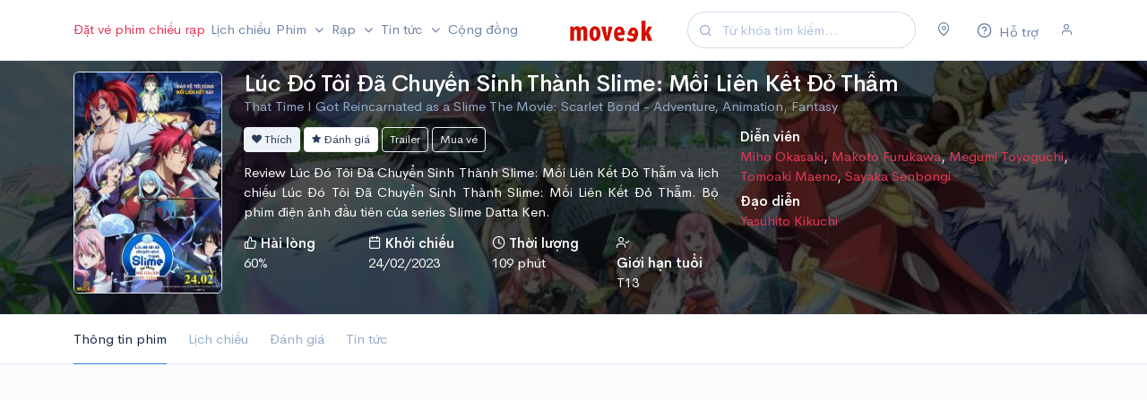

--- FILE ---
content_type: text/html; charset=UTF-8
request_url: https://moveek.com/phim/that-time-i-got-reincarnated-as-a-slime-the-movie-scarlet-bond/
body_size: 15700
content:
<!DOCTYPE html>
<html lang="vi" xmlns="http://www.w3.org/1999/xhtml" xmlns:og="http://ogp.me/ns#"
      xmlns:fb="https://www.facebook.com/2008/fbml">

<head>
    <title>            That Time I Got Reincarnated As A Slime Scarlet Bonds Movie - Lịch chiếu &amp; Mua vé toàn quốc
    </title>

    <meta charset="utf-8" />
    <meta http-equiv="X-UA-Compatible" content="IE=edge">
    <meta name="viewport" content="width=device-width, initial-scale=1, maximum-scale=1, minimal-ui" />
    <meta name="apple-itunes-app" content="app-id=1263855155">
    
        <meta name="description" content="Review Lúc Đó Tôi Đã Chuyển Sinh Thành Slime: Mối Liên Kết Đỏ Thẫm và lịch chiếu Lúc Đó Tôi Đã Chuyển Sinh Thành Slime: Mối Liên Kết Đỏ Thẫm. Bộ phim điện ảnh đầu tiên của series Slime Datta Ken.">
    <meta name="keywords" content="That Time I Got Reincarnated as a Slime The Movie: Scarlet Bond Lúc Đó Tôi Đã Chuyển Sinh Thành Slime: Mối Liên Kết Đỏ Thẫm">

    <meta property="og:title" content="Lúc Đó Tôi Đã Chuyển Sinh Thành Slime: Mối Liên Kết Đỏ Thẫm" />
    <meta property="og:type" content="video.movie" />
    <meta property="og:description" content="Review Lúc Đó Tôi Đã Chuyển Sinh Thành Slime: Mối Liên Kết Đỏ Thẫm và lịch chiếu Lúc Đó Tôi Đã Chuyển Sinh Thành Slime: Mối Liên Kết Đỏ Thẫm. Bộ phim điện ảnh đầu tiên của series Slime Datta Ken."/>
    <meta property="og:site_name" content="Moveek.com" />
    <meta property='og:image' content="https://cdn.moveek.com/storage/media/cache/large/63f190d6d0463825620785.jpg" />

    <meta property="fb:admins" content="1262905356"/>
    <meta property="fb:pages" content="177842595633799"/>

    <meta property="og:url" content="https://moveek.com/phim/that-time-i-got-reincarnated-as-a-slime-the-movie-scarlet-bond/"/>

    <link rel="canonical" href="https://moveek.com/phim/that-time-i-got-reincarnated-as-a-slime-the-movie-scarlet-bond/"/>
    <link rel="icon" type="image/png" href="https://cdn.moveek.com/favicon.png">

    <!-- Google Tag Manager -->
    <script>(function(w,d,s,l,i){w[l]=w[l]||[];w[l].push({'gtm.start':
                new Date().getTime(),event:'gtm.js'});var f=d.getElementsByTagName(s)[0],
            j=d.createElement(s),dl=l!='dataLayer'?'&l='+l:'';j.async=true;j.src=
            'https://www.googletagmanager.com/gtm.js?id='+i+dl;f.parentNode.insertBefore(j,f);
        })(window,document,'script','dataLayer','GTM-WPB2J8M');</script>
    <!-- End Google Tag Manager -->

    <link rel="stylesheet" href="https://cdn.moveek.com/build/403.48c361a1.css"><link rel="stylesheet" href="https://cdn.moveek.com/build/main.f1803fa5.css">

        <link rel="stylesheet" href="https://cdn.moveek.com/build/movie.7b17dc3d.css">
    <style type="text/css">
                .featured-movie {
            background-image: linear-gradient(to top, rgba(0,0,0,0.7) 0%, rgba(0,0,0,0.7) 100%), url(https://cdn.moveek.com/storage/media/cache/full/63f190d6d0463825620785.jpg);
        }
            </style>

    <script async src="https://cdn.moveek.com/bundles/ornweb/js/lazysizes.min.js"></script>
    <script src="https://cdn.moveek.com/bundles/bazingajstranslation/js/translator.min.js"></script>
    <script src="https://cdn.moveek.com/bundles/translations/config.js"></script>
    <script src="https://cdn.moveek.com/bundles/translations/messages/vi.js"></script>
    <script>
        var locale = 'vi';
    </script>

    </head>
<body data-turbo="false" class="language-vi">
<!-- Google Tag Manager (noscript) -->
<noscript><iframe src="https://www.googletagmanager.com/ns.html?id=GTM-WPB2J8M"
                  height="0" width="0" style="display:none;visibility:hidden"></iframe></noscript>
<!-- End Google Tag Manager (noscript) -->

<!-- NAVIGATION
    ================================================== -->

<nav class="navbar navbar-expand-lg navbar-light" id="topnav">
    <div class="container">

        <!-- Toggler -->
        <button class="navbar-toggler mr-auto" type="button" data-toggle="collapse" data-target="#navbar" aria-controls="navbar" aria-expanded="false" aria-label="Toggle navigation">
            <span class="navbar-toggler-icon"></span>
        </button>

        <!-- Brand -->
        <a class="navbar-brand mr-auto" href="/">
            <img src="https://cdn.moveek.com/bundles/ornweb/img/logo.png" alt="Moveek" class="navbar-brand-img">
        </a>

        <form action="/tim-kiem/" method="GET" class="form-inline mr-4 d-none d-lg-flex">
            <div class="input-group input-group-rounded input-group-merge">
                <!-- Input -->
                <input type="search" name="s" class="form-control form-control-prepended dropdown-toggle search" data-toggle="dropdown" placeholder="Từ khóa tìm kiếm..." aria-label="Search" value="">
                <div class="input-group-prepend">
                    <div class="input-group-text">
                        <i class="fe fe-search"></i>
                    </div>
                </div>
            </div>
        </form>

        <!-- User -->
        <div class="navbar-user">
            <div class="dropdown mr-4 d-flex">
                <a href="#" class="text-secondary" data-toggle="modal" data-target="#locationModal">
                    <i class="fe fe-map-pin"></i>
                </a>
            </div>

            <div class="dropdown mr-4 d-flex">
                <a href="/support" class="text-secondary">
                    <span class="icon">
                        <i class="fe fe-help-circle"></i>
                    </span>
                    <span class="d-none d-sm-inline-block">Hỗ trợ</span>
                </a>
            </div>

            
                                    <div class="d-lg-flex">

                        <a href="#" class="text-secondary" data-toggle="modal" data-target="#userModal">
                            <i class="fe fe-user"></i>
                        </a>
                    </div>
                
            
        </div>

        <div class="collapse navbar-collapse mr-auto order-lg-first" id="navbar">
            <form action="/tim-kiem/" method="GET" class="mt-4 mb-3 d-md-none">
                <input type="search" name="s" class="form-control form-control-rounded" placeholder="Từ khóa tìm kiếm..." aria-label="Search">
            </form>
            <ul class="navbar-nav mr-auto">
                <li class="nav-item">
                    <a class="nav-link text-danger pl-lg-0 pr-lg-1" href="/mua-ve/">
                        Đặt vé phim chiếu rạp
                    </a>
                </li>

                <li class="nav-item">
                    <a class="nav-link px-lg-1" href="/lich-chieu/">
                        Lịch chiếu
                    </a>
                </li>

                <li class="nav-item dropdown">
                    <a class="nav-link dropdown-toggle px-lg-1" href="#" id="topNavMovies" role="button" data-toggle="dropdown" aria-haspopup="true" aria-expanded="false">
                        Phim
                    </a>
                    <ul class="dropdown-menu" aria-labelledby="topNavMovies">
                        <li>
                            <a class="dropdown-item" href="/dang-chieu/">
                                Đang chiếu
                            </a>
                        </li>
                        <li>
                            <a class="dropdown-item" href="/sap-chieu/">
                                Sắp chiếu
                            </a>
                        </li>
                        <li>
                            <a class="dropdown-item" href="/chieu-som/">
                                Chiếu sớm
                            </a>
                        </li>
                        <li>
                            <a class="dropdown-item" href="/phim-thang-01-2026/">
                                Phim tháng 01/2026
                            </a>
                        </li>
                        <li>
                            <a class="dropdown-item" href="/phim-viet-nam/">
                                Phim Việt Nam
                            </a>
                        </li>
                    </ul>
                </li>

                <li class="nav-item">
                    <a class="nav-link dropdown-toggle px-lg-1" href="/rap/" role="button" data-toggle="modal" data-target="#cinemaModal">
                        Rạp
                    </a>
                </li>

                <li class="nav-item dropdown">
                    <a class="nav-link dropdown-toggle px-lg-1" href="#" id="topNavNews" role="button" data-toggle="dropdown" aria-haspopup="true" aria-expanded="false">
                        Tin tức
                    </a>
                    <ul class="dropdown-menu" aria-labelledby="topNavNews">
                        <li>
                            <a class="dropdown-item" href="/tin-tuc/">
                                Tin điện ảnh
                            </a>
                        </li>
                        <li>
                            <a class="dropdown-item" href="/danh-gia-phim/">
                                Đánh giá phim
                            </a>
                        </li>
                        <li>
                            <a class="dropdown-item" href="/video/">
                                Video
                            </a>
                        </li>
                        <li class="dropright">
                            <a class="dropdown-item dropdown-toggle" href="#" id="topNavSection" role="button" data-toggle="dropdown" aria-haspopup="true" aria-expanded="false">
                                Chuyên đề
                            </a>
                            <div class="dropdown-menu" aria-labelledby="topNavSection">
                                <a class="dropdown-item" href="/superheroes/">
                                    Siêu Anh Hùng
                                </a>
                                <a class="dropdown-item" href="/horror-thriller/">
                                    Kinh Dị
                                </a>
                                <a class="dropdown-item" href="/art-house/">
                                    Góc Nghệ Thuật
                                </a>
                            </div>
                        </li>
                        <li class="dropright">
                            <a class="dropdown-item dropdown-toggle" href="#" id="topNavUniverse" role="button" data-toggle="dropdown" aria-haspopup="true" aria-expanded="false">
                                Vũ trụ điện ảnh
                            </a>
                            <div class="dropdown-menu" aria-labelledby="topNavUniverse">
                                <a class="dropdown-item" href="/marvel-cinematic-universe/">
                                    Marvel Cinematic Universe
                                </a>
                                <a class="dropdown-item" href="/worlds-of-dc/">
                                    Worlds of DC
                                </a>
                                <a class="dropdown-item" href="/monsterverse/">
                                    MonsterVerse
                                </a>
                                <a class="dropdown-item" href="/star-wars-cinematic-universe/">
                                    Star Wars Cinematic Universe
                                </a>
                                <a class="dropdown-item" href="/the-conjuring-universe/">
                                    The Conjuring Universe
                                </a>
                            </div>
                        </li>
                        <li>
                            <a class="dropdown-item" href="/tv/">
                                Tv Series
                            </a>
                        </li>
                    </ul>
                </li>
                <li class="nav-item">
                    <a class="nav-link px-lg-1" href="/community">
                        Cộng đồng
                    </a>
                </li>

            </ul>
        </div>

    </div> <!-- / .container -->
</nav>

<div id="app">
    <!-- MAIN CONTENT
    ================================================== -->
    <div class="main-content">
            <div class="text-center">
        
    </div>
    <div class="bg-dark border-bottom text-white featured-movie">
    <div class="container pt-3 pb-3">
        <div class="row row-sm">
            <div class="d-none d-sm-block col-2">
                <a href="/phim/that-time-i-got-reincarnated-as-a-slime-the-movie-scarlet-bond/" title="Lúc Đó Tôi Đã Chuyển Sinh Thành Slime: Mối Liên Kết Đỏ Thẫm">
                    <img alt="Lúc Đó Tôi Đã Chuyển Sinh Thành Slime: Mối Liên Kết Đỏ Thẫm"
                         src="https://cdn.moveek.com/bundles/ornweb/img/no-poster.png"
                                                            data-srcset="https://cdn.moveek.com/storage/media/cache/short/63f58c9f96a96056540545.jpeg 1x, https://cdn.moveek.com/storage/media/cache/tall/63f58c9f96a96056540545.jpeg 2x"
                                                     data-src="https://cdn.moveek.com/storage/media/cache/short/63f58c9f96a96056540545.jpeg"
                         class="img-fluid rounded border lazyload">
                </a>
            </div>
            <div class="col-12 col-sm-10">
                <div class="mb-3 text-center text-sm-left">
                    <h1 class="mb-0 text-truncate">
                        <a href="/phim/that-time-i-got-reincarnated-as-a-slime-the-movie-scarlet-bond/" title="Lúc Đó Tôi Đã Chuyển Sinh Thành Slime: Mối Liên Kết Đỏ Thẫm">
                            Lúc Đó Tôi Đã Chuyển Sinh Thành Slime: Mối Liên Kết Đỏ Thẫm
                        </a>
                    </h1>
                    <p class="mb-0 text-muted text-truncate">
                                                    That Time I Got Reincarnated as a Slime The Movie: Scarlet Bond -
                                                                            Adventure, Animation, Fantasy
                                            </p>
                </div>
                <div class="row">
                    <div class="col-12 col-lg-7">
                                                <div class="btn-block text-sm-left text-center mb-3">
                            <a href="#" class="btn btn-light btn-sm btn-do-movie-like" data-id="16359" data-token="cc517688f3437daeab85.cyJwnFP8N1TB1aa5FeOcOCnLBEOH67-HDlv13xjkYPE.GFIFzDibdBGQn9P6ca7wYmD_VhDSuP2_QTmXm06dVKMfFyPQK78EPIeNkg">
                                <i class="icon-heart"></i>
                                Thích
                            </a>

                                                            <a href="/movie/rate/16359" class="btn btn-white btn-sm btn-do-movie-rate" data-toggle="modal" data-target="#ratingModal" rel="tooltip" title="Soạn đánh giá" data-backdrop="static" data-keyboard="false">
                                    <i class="icon-star"></i>
                                    Đánh giá
                                </a>
                            
                                                            <a href="/video/17957/" class="btn btn-outline-light btn-sm" data-toggle="modal" data-target="#videoModal" data-video-id="17957" data-video-url="xEQC0wd-NNA" data-remote="false">
                                    Trailer
                                </a>
                            
                                                            <a href="#" class="btn btn-outline-light btn-sm" data-toggle="tooltip" title="Chưa mở bán vé">
                                    Mua vé
                                </a>
                                                    </div>

                                                    <p class="mb-3 text-justify">Review Lúc Đó Tôi Đã Chuyển Sinh Thành Slime: Mối Liên Kết Đỏ Thẫm và lịch chiếu Lúc Đó Tôi Đã Chuyển Sinh Thành Slime: Mối Liên Kết Đỏ Thẫm. Bộ phim điện ảnh đầu tiên của series Slime Datta Ken.</p>
                        
                        <div class="row mb-3">
                                                            <div class="col text-center text-sm-left">
                                    <strong>
                                        <i class="fe fe-thumbs-up"></i>
                                        <span class="d-none d-sm-inline-block">Hài lòng</span>
                                    </strong><br />
                                    <a href="/review/that-time-i-got-reincarnated-as-a-slime-the-movie-scarlet-bond/" class="text-white">
                                        60%
                                    </a>
                                </div>
                            
                                                            <div class="col text-center text-sm-left">
                                    <strong>
                                        <i class="fe fe-calendar"></i>
                                        <span class="d-none d-sm-inline-block">Khởi chiếu</span>
                                    </strong><br />
                                    <span>24/02/2023 </span>
                                </div>
                            
                                                            <div class="col text-center text-sm-left">
                                    <strong>
                                        <i class="fe fe-clock"></i>
                                        <span class="d-none d-sm-inline-block">Thời lượng</span>
                                    </strong><br />
                                    <span>109 phút</span>
                                </div>
                            
                                                            <div class="col text-center text-sm-left">
                                    <strong>
                                        <i class="fe fe-user-check"></i>
                                        <span class="d-none d-sm-inline-block">Giới hạn tuổi</span>
                                    </strong><br />
                                    <span>T13</span>
                                </div>
                                                    </div>
                    </div>
                    <div class="col-12 col-lg-5">
                                                                                    <p class="mb-2">
                                    <strong> Diễn viên</strong><br />
                                    <span>
                                                                                                                        <a class="text-danger" href="/nghe-sy/miho-okasaki/" data-toggle="tooltip" title="Rimuru (voice)">Miho Okasaki</a>, 
                                                                                                                                                                <a class="text-danger" href="/nghe-sy/makoto-furukawa/" data-toggle="tooltip" title="Benimaru (voice)">Makoto Furukawa</a>, 
                                                                                                                                                                <a class="text-danger" href="/nghe-sy/megumi-toyoguchi/" data-toggle="tooltip" title="Raphael (voice)">Megumi Toyoguchi</a>, 
                                                                                                                                                                <a class="text-danger" href="/nghe-sy/tomoaki-maeno/" data-toggle="tooltip" title="Verudora (voice)">Tomoaki Maeno</a>, 
                                                                                                                                                                <a class="text-danger" href="/nghe-sy/sayaka-senbongi/" data-toggle="tooltip" title="Shuna (voice)">Sayaka Senbongi</a>
                                                                                                                                                                                                                                                                                                                                                                                                                                                                                                                                                                                                                                                                                                                                                                                                                                                                                                                                                                                                                                                                                                                                                                                                                                                                                                                                                                            </span>
                                </p>
                            
                                                            <p class="mb-2">
                                    <strong> Đạo diễn</strong><br />
                                    <span>
                                                                                                                        <a class="text-danger" href="/nghe-sy/yasuhito-kikuchi/">Yasuhito Kikuchi</a>
                                                                                                            </span>
                                </p>
                            
                            
                                                                        </div>
                </div>
            </div>
        </div>
    </div>
</div>
    <div class="bg-white border-bottom sticky-movie-bars">
    <div class="container">
        <ul class="nav nav-tabs border-bottom-0">
            <li class="nav-item">
                <a href="/phim/that-time-i-got-reincarnated-as-a-slime-the-movie-scarlet-bond/" class="nav-link text-center active">
                    Thông tin phim
                </a>
            </li>
            <li class="nav-item">
                <a href="/lich-chieu/that-time-i-got-reincarnated-as-a-slime-the-movie-scarlet-bond/" class="nav-link text-center">
                    Lịch chiếu
                </a>
            </li>
            <li class="nav-item">
                <a href="/review/that-time-i-got-reincarnated-as-a-slime-the-movie-scarlet-bond/" class="nav-link text-center">
                    Đánh giá
                </a>
            </li>
            <li class="nav-item d-none d-sm-block">
                <a href="/tin-tuc/that-time-i-got-reincarnated-as-a-slime-the-movie-scarlet-bond/1edb0019-5e84-6adc-8049-02d6e652ea62" class="nav-link text-center">
                    Tin tức
                </a>
            </li>
                    </ul>
    </div>
</div>
    <div class="container mt-3">
        <div class="text-center mb-3">
        </div>

        <div class="row">
            <div class="col-md-8">
                
                                    <div class="js-video youtube widescreen mb-4"><iframe width="729" height="500" src="https://www.youtube.com/embed/xEQC0wd-NNA?hd=1" frameborder="0" allowfullscreen></iframe></div>
                
                                    <div class="mb-4">
                        <div class="card card-sm card-article mb-3">
                            <div class="card-header bg-light">
                                <div class="card-header-title">
                                    Bài viết liên quan
                                </div>
                            </div>
                            <div class="card-body">
                                    <div class="article">
                <div class="row">
            <div class="col-sm-4 col-12">
            <a href="/bai-viet/luc-do-toi-da-chuyen-sinh-thanh-slime-anime-tieu-bieu-cua-the-loai-trong-sinh-xuyen-khong/31655" class="">
                <img alt="Lúc Đó Tôi Đã Chuyển Sinh Thành Slime - Anime tiêu biểu của thể loại trọng sinh xuyên không"
                     src="https://cdn.moveek.com/bundles/ornweb/img/facebook-share.png"
                                                    data-srcset="https://cdn.moveek.com/storage/media/cache/small/64002977f2a8a565312376.jpeg 1x, https://cdn.moveek.com/storage/media/cache/medium/64002977f2a8a565312376.jpeg 2x"
                                             data-src="https://cdn.moveek.com/storage/media/cache/small/64002977f2a8a565312376.jpeg"
                     class="lazyload avatar-img rounded img-fluid">
            </a>
        </div>
        <div class="col">
        <h4 class="card-title mb-1 mt-2 mt-sm-0">
            <a href="/bai-viet/luc-do-toi-da-chuyen-sinh-thanh-slime-anime-tieu-bieu-cua-the-loai-trong-sinh-xuyen-khong/31655" class="name text-dark">Lúc Đó Tôi Đã Chuyển Sinh Thành Slime - Anime tiêu biểu của thể loại trọng sinh xuyên không</a>
        </h4>
        <p class="text-muted mb-0 small">
                                        <a href="/tin-tuc/" class="text-danger">Tin điện ảnh</a>
                &middot;
                                            <a href="/u/anan681" class="text-danger">
        anan681
    </a>
                &middot;
                        <time datetime="2023-03-02 10:58:00">2 năm trước</time>
        </p>
                    <p class="text-muted mt-2 mb-0 small d-none d-sm-block">
                Lúc Đó Tôi Đã Chuyển Sinh Thành Slime: Mối Liên Kết Đỏ Thẫm thuộc thể loại Isekai đầy thu hút.
            </p>
            </div>
</div>    </div>
    <div class="article">
                    <hr />
                <div class="row">
            <div class="col-sm-4 col-12">
            <a href="/bai-viet/can-biet-gi-truoc-khi-xem-luc-do-toi-da-chuyen-sinh-thanh-slime-moi-lien-ket-do-tham/31629" class="">
                <img alt="Cần biết gì trước khi xem Lúc Đó Tôi Đã Chuyển Sinh Thành Slime: Mối Liên Kết Đỏ Thẫm"
                     src="https://cdn.moveek.com/bundles/ornweb/img/facebook-share.png"
                                                    data-srcset="https://cdn.moveek.com/storage/media/cache/small/63f8cb3c53e17916124594.jpeg 1x, https://cdn.moveek.com/storage/media/cache/medium/63f8cb3c53e17916124594.jpeg 2x"
                                             data-src="https://cdn.moveek.com/storage/media/cache/small/63f8cb3c53e17916124594.jpeg"
                     class="lazyload avatar-img rounded img-fluid">
            </a>
        </div>
        <div class="col">
        <h4 class="card-title mb-1 mt-2 mt-sm-0">
            <a href="/bai-viet/can-biet-gi-truoc-khi-xem-luc-do-toi-da-chuyen-sinh-thanh-slime-moi-lien-ket-do-tham/31629" class="name text-dark">Cần biết gì trước khi xem Lúc Đó Tôi Đã Chuyển Sinh Thành Slime: Mối Liên Kết Đỏ Thẫm</a>
        </h4>
        <p class="text-muted mb-0 small">
                                        <a href="/tin-tuc/" class="text-danger">Tin điện ảnh</a>
                &middot;
                                            <a href="/u/anan681" class="text-danger">
        anan681
    </a>
                &middot;
                        <time datetime="2023-02-24 20:59:00">2 năm trước</time>
        </p>
                    <p class="text-muted mt-2 mb-0 small d-none d-sm-block">
                Lúc Đó Tôi Đã Chuyển Sinh Thành Slime: Mối Liên Kết Đỏ Thẫm - một trong những tác phẩm tiêu biểu của thể loại chuyển sinh dị giới đang chiếu tại rạp Việt.
            </p>
            </div>
</div>    </div>
                            </div>
                        </div>
                                            </div>
                
                                    <div class="mb-4">
                        <h2 class="text-center">Cộng đồng</h2>
                                    <div class="card card-sm article mb-3">
    
    
            <div class="card-body">
            <div class="mb-3">
                <div class="row align-items-center">
                    <div class="col-auto">
                                <a class="avatar is-phone-verification-needed" href="#">
        <img src="https://cdn.moveek.com/bundles/ornweb/img/no-avatar.png" alt="Rreinn" class="avatar-img rounded-circle">
                    <span class="sprite ticketed-mini"></span>
            </a>
                    </div>
                    <div class="col ml-n2">
                        <h4 class="card-title mb-1">
                            <a class="is-phone-verification-needed" href="#">Rreinn</a>
                            <span>
                                <i class="icon-star text-warning"></i>
                                5
                            </span>
                        </h4>

                        <!-- Time -->
                        <p class="card-text small text-muted">
                            <time datetime="2023-03-05 11:07:16">2 năm trước</time>
                        </p>
                    </div>
                </div> <!-- / .row -->
            </div>
            <div class="spoil-alert">
                        <div class="text-center">
                <a href="#" class="text-muted btn-reveal-spoiler">
                    <i class="fe fe-info"></i><br />
                    Review có hé lộ tình tiết phim.<br />
                    Nhấn để xem nội dung.
                </a>
            </div>
                <div class="review-content">
                        Hơiiiiii vội
        </div>
    </div>        </div>
                    <div class="card-footer">
                <div class="btn-actions float-left">
    <span class="btn btn-default btn-sm text-success like-count">+1</span>
    <a href="#" class="btn btn-sm btn-do-like btn-outline-dark" data-id="YnVY" data-value="1" data-token="1d265930dd99f.TPIDwgd1YJ5GEuPu3odR7B0r2RaTgflnAv1s21UkeY8.KLVPlmwFKtk8QIuMqtQegGpFkSbr0ckra4077Dd1INw1wnKxTyYp5HArjA">
        <i class="fe fe-thumbs-up"></i>
    </a>
    <a href="#" class="btn btn-sm btn-do-like  btn-outline-dark" data-id="YnVY" data-value="-1" data-token="8373d20d8bfa93d02bce.M-X0CO7_WI3jsk2pc9bjx03dUaS7ovhzilY9_fPF-8I.V6K4XIWPEsqZ4CXLB4WsqzqzGZTD8sg_4yZqypGUopFK1YV7pqwR99WLIg">
        <i class="fe fe-thumbs-down"></i>
    </a>
    </div>
<a href="/review/that-time-i-got-reincarnated-as-a-slime-the-movie-scarlet-bond/by/rreinn" class="btn btn-sm btn-outline-dark float-right">
    <i class="fe fe-link"></i>
</a>            </div>
            </div>

            <div class="card card-sm article mb-3">
    
    
            <div class="card-body">
            <div class="mb-3">
                <div class="row align-items-center">
                    <div class="col-auto">
                                <a class="avatar is-phone-verification-needed" href="#">
        <img src="https://cdn.moveek.com/bundles/ornweb/img/no-avatar.png" alt="Khanguyenhoang" class="avatar-img rounded-circle">
            </a>
                    </div>
                    <div class="col ml-n2">
                        <h4 class="card-title mb-1">
                            <a class="is-phone-verification-needed" href="#">Khanguyenhoang</a>
                            <span>
                                <i class="icon-star text-warning"></i>
                                10
                            </span>
                        </h4>

                        <!-- Time -->
                        <p class="card-text small text-muted">
                            <time datetime="2023-02-26 12:28:21">2 năm trước</time>
                        </p>
                    </div>
                </div> <!-- / .row -->
            </div>
            <div class="spoil-alert">
                        <div class="text-center">
                <a href="#" class="text-muted btn-reveal-spoiler">
                    <i class="fe fe-info"></i><br />
                    Review có hé lộ tình tiết phim.<br />
                    Nhấn để xem nội dung.
                </a>
            </div>
                <div class="review-content">
                        tác giả quay xe khét lẹt luôn nhưng HE
        </div>
    </div>        </div>
                    <div class="card-footer">
                <div class="btn-actions float-left">
    <span class="btn btn-default btn-sm text-success like-count">+1</span>
    <a href="#" class="btn btn-sm btn-do-like btn-outline-dark" data-id="N20N" data-value="1" data-token="818deadb80e3e799d.kKq9JVToGqLvaeOScHvKQ0JwlY5lvHvBprJpjpS5jRU.-fXfdDqvVOujA9vHNC-TFRFC3vtI0gqs94cs1N_s_EX1z_hDA6VzwacthA">
        <i class="fe fe-thumbs-up"></i>
    </a>
    <a href="#" class="btn btn-sm btn-do-like  btn-outline-dark" data-id="N20N" data-value="-1" data-token="0908d2a.pj31lUIUWZaWmIp7ZNqARRWLKBK_99W0ti83CxafT3U.z2KXxCxTF9_a8rIuII7ZE0a5Y2eSmaTZ5xpyUV3KPiXDWLDzFVkw9d7c7Q">
        <i class="fe fe-thumbs-down"></i>
    </a>
    </div>
<a href="/review/that-time-i-got-reincarnated-as-a-slime-the-movie-scarlet-bond/by/khanguyenhoang" class="btn btn-sm btn-outline-dark float-right">
    <i class="fe fe-link"></i>
</a>            </div>
            </div>

                                            </div>
                            </div>
            <div class="col-md-4">
            </div>
        </div>
    </div>

                        <script type="application/ld+json">
                {"@context":"http:\/\/schema.org","@type":"Movie","@id":"https:\/\/moveek.com\/movie\/16359\/","sameAs":"https:\/\/moveek.com\/phim\/that-time-i-got-reincarnated-as-a-slime-the-movie-scarlet-bond\/","url":"https:\/\/moveek.com\/phim\/that-time-i-got-reincarnated-as-a-slime-the-movie-scarlet-bond\/","name":"L\u00fac \u0110\u00f3 T\u00f4i \u0110\u00e3 Chuy\u1ec3n Sinh Th\u00e0nh Slime: M\u1ed1i Li\u00ean K\u1ebft \u0110\u1ecf Th\u1eabm","description":"Review L\u00fac \u0110\u00f3 T\u00f4i \u0110\u00e3 Chuy\u1ec3n Sinh Th\u00e0nh Slime: M\u1ed1i Li\u00ean K\u1ebft \u0110\u1ecf Th\u1eabm v\u00e0 l\u1ecbch chi\u1ebfu L\u00fac \u0110\u00f3 T\u00f4i \u0110\u00e3 Chuy\u1ec3n Sinh Th\u00e0nh Slime: M\u1ed1i Li\u00ean K\u1ebft \u0110\u1ecf Th\u1eabm. B\u1ed9 phim \u0111i\u1ec7n \u1ea3nh \u0111\u1ea7u ti\u00ean c\u1ee7a series Slime Datta Ken.","duration":"PT109M","image":{"@type":"ImageObject","url":"https:\/\/cdn.moveek.com\/storage\/media\/cache\/tall\/63f58c9f96a96056540545.jpeg","width":"400","height":"600"},"datePublished":"2023-02-24T00:00:00+07:00","genre":"Adventure, Animation, Fantasy","aggregateRating":{"@type":"AggregateRating","ratingValue":60,"ratingCount":15,"bestRating":100},"director":[{"@type":"Person","name":"Yasuhito Kikuchi","url":"https:\/\/moveek.com\/nghe-sy\/yasuhito-kikuchi\/"}],"actor":[{"@type":"Person","name":"Miho Okasaki","url":"https:\/\/moveek.com\/nghe-sy\/miho-okasaki\/"},{"@type":"Person","name":"Makoto Furukawa","url":"https:\/\/moveek.com\/nghe-sy\/makoto-furukawa\/"},{"@type":"Person","name":"Megumi Toyoguchi","url":"https:\/\/moveek.com\/nghe-sy\/megumi-toyoguchi\/"},{"@type":"Person","name":"Tomoaki Maeno","url":"https:\/\/moveek.com\/nghe-sy\/tomoaki-maeno\/"},{"@type":"Person","name":"Sayaka Senbongi","url":"https:\/\/moveek.com\/nghe-sy\/sayaka-senbongi\/"},{"@type":"Person","name":"Mao Ichimichi","url":"https:\/\/moveek.com\/nghe-sy\/mao-ichimichi\/"},{"@type":"Person","name":"Takuya Eguchi","url":"https:\/\/moveek.com\/nghe-sy\/takuya-eguchi\/"},{"@type":"Person","name":"H\u00f4ch\u00fb \u00d4tsuka","url":"https:\/\/moveek.com\/nghe-sy\/hochu-otsuka\/"},{"@type":"Person","name":"Asuna Tomari","url":"https:\/\/moveek.com\/nghe-sy\/asuna-tomari\/"},{"@type":"Person","name":"Chikahiro Kobayashi","url":"https:\/\/moveek.com\/nghe-sy\/chikahiro-kobayashi\/"},{"@type":"Person","name":"Taro Yamaguchi","url":"https:\/\/moveek.com\/nghe-sy\/taro-yamaguchi\/"},{"@type":"Person","name":"Jun Fukushima","url":"https:\/\/moveek.com\/nghe-sy\/jun-fukushima\/"},{"@type":"Person","name":"Kanehira Yamamoto","url":"https:\/\/moveek.com\/nghe-sy\/kanehira-yamamoto\/"},{"@type":"Person","name":"Jun'ichi Yanagita","url":"https:\/\/moveek.com\/nghe-sy\/junichi-yanagita\/"},{"@type":"Person","name":"Takahiro Sakurai","url":"https:\/\/moveek.com\/nghe-sy\/takahiro-sakurai\/"},{"@type":"Person","name":"Riko Fukumoto","url":"https:\/\/moveek.com\/nghe-sy\/riko-fukumoto\/"},{"@type":"Person","name":"Yuma Uchida","url":"https:\/\/moveek.com\/nghe-sy\/yuma-uchida\/"},{"@type":"Person","name":"Mitsuru Ogata","url":"https:\/\/moveek.com\/nghe-sy\/mitsuru-ogata\/"},{"@type":"Person","name":"Ken Uo","url":"https:\/\/moveek.com\/nghe-sy\/ken-uo\/"},{"@type":"Person","name":"Shinpachi Tsuji","url":"https:\/\/moveek.com\/nghe-sy\/shinpachi-tsuji\/"},{"@type":"Person","name":"Subaru Kimura","url":"https:\/\/moveek.com\/nghe-sy\/subaru-kimura\/"}]}
            </script>
                    <script type="application/ld+json">
                {"@context":"http:\/\/schema.org","@type":"BreadcrumbList","itemListElement":[{"@type":"ListItem","position":1,"item":{"name":"Phim","url":"https:\/\/moveek.com\/dang-chieu\/"}},{"@type":"ListItem","position":2,"item":{"name":"L\u00fac \u0110\u00f3 T\u00f4i \u0110\u00e3 Chuy\u1ec3n Sinh Th\u00e0nh Slime: M\u1ed1i Li\u00ean K\u1ebft \u0110\u1ecf Th\u1eabm","url":"https:\/\/moveek.com\/phim\/that-time-i-got-reincarnated-as-a-slime-the-movie-scarlet-bond\/"}}]}
            </script>
                    <script type="application/ld+json">
                {"@context":"http:\/\/schema.org","@type":"WebSite","name":"Moveek","alternateName":"Th\u00f4ng tin phim, l\u1ecbch chi\u1ebfu, r\u1ea1p, gi\u00e1 v\u00e9...","url":"https:\/\/moveek.com"}
            </script>
            
                    <div id="footer" class="bg-light pt-3 pb-3 border-top">
                <div class="container">
                        <div class="row row-sm mb-3">
        <div class="d-none d-md-block col-1"></div>
        <div class="col-12 col-sm-5 text-center text-sm-left">
            <div class="small text-muted">
                <strong>PHIM VIỆT SẮP CHIẾU</strong>
                <div class="row">
                                            <div class="col-4 d-flex mb-1">
                            <a
                                href="/phim/bo-gia-tro-lai/"
                                class="text-truncate text-muted"
                                title="Bố Già Trở Lại"
                            >
                                Bố Già Trở Lại
                            </a>
                        </div>
                                            <div class="col-4 d-flex mb-1">
                            <a
                                href="/phim/chien-nam-ve-sau-thoat-xac/"
                                class="text-truncate text-muted"
                                title="Chiến Nam: Ve Sầu Thoát Xác"
                            >
                                Chiến Nam: Ve Sầu Thoát Xác
                            </a>
                        </div>
                                            <div class="col-4 d-flex mb-1">
                            <a
                                href="/phim/huyen-tinh-da-trach/"
                                class="text-truncate text-muted"
                                title="Huyền Tình Dạ Trạch"
                            >
                                Huyền Tình Dạ Trạch
                            </a>
                        </div>
                                            <div class="col-4 d-flex mb-1">
                            <a
                                href="/phim/tho-oi/"
                                class="text-truncate text-muted"
                                title="Thỏ Ơi"
                            >
                                Thỏ Ơi
                            </a>
                        </div>
                                            <div class="col-4 d-flex mb-1">
                            <a
                                href="/phim/bau-vat-troi-cho/"
                                class="text-truncate text-muted"
                                title="Báu Vật Trời Cho"
                            >
                                Báu Vật Trời Cho
                            </a>
                        </div>
                                            <div class="col-4 d-flex mb-1">
                            <a
                                href="/phim/mui-pho/"
                                class="text-truncate text-muted"
                                title="Mùi Phở"
                            >
                                Mùi Phở
                            </a>
                        </div>
                                            <div class="col-4 d-flex mb-1">
                            <a
                                href="/phim/nha-ba-toi-mot-phong/"
                                class="text-truncate text-muted"
                                title="Nhà Ba Tôi Một Phòng"
                            >
                                Nhà Ba Tôi Một Phòng
                            </a>
                        </div>
                                            <div class="col-4 d-flex mb-1">
                            <a
                                href="/phim/nha-minh-thoi-di/"
                                class="text-truncate text-muted"
                                title="Nhà Mình Đi Thôi"
                            >
                                Nhà Mình Đi Thôi
                            </a>
                        </div>
                                            <div class="col-4 d-flex mb-1">
                            <a
                                href="/phim/cam-on-nguoi-da-thuc-cung-toi/"
                                class="text-truncate text-muted"
                                title="Cảm Ơn Người Đã Thức Cùng Tôi"
                            >
                                Cảm Ơn Người Đã Thức Cùng Tôi
                            </a>
                        </div>
                                    </div>
            </div>
        </div>
    </div>
                    <div class="row row-sm">
                        <div class="d-none d-md-block col-1">
                            <img src="https://cdn.moveek.com/bundles/ornweb/img/favicon-large.png" alt="Moveek" class="img-fluid">
                        </div>
                        <div class="col-12 col-sm-5 text-center text-sm-left">
                            <div class="small text-muted">
                                <strong>CÔNG TY TNHH MONET</strong>
                                <br />Số ĐKKD: 0315367026 · Nơi cấp: Sở kế hoạch và đầu tư Tp. Hồ Chí Minh · Đăng ký lần đầu ngày 01/11/2018
                                <br />Địa chỉ: 33 Nguyễn Trung Trực, P.5, Q. Bình Thạnh, Tp. Hồ Chí Minh
                                <br />
                                <a href="/about-us" class="text-muted">Về chúng tôi</a>
                                · <a href="/privacy" class="text-muted">Chính sách bảo mật</a>
                                · <a href="/support" class="text-muted">Hỗ trợ</a>
                                · <a href="mailto:thailuu@moveek.vn" class="text-muted">Liên hệ</a>
                                · v8.1
                                <br />
                            </div>
                        </div>
                        <div class="col-12 col-sm-4 mt-3 mt-sm-0 text-center text-sm-left">
                            <div class="small text-muted">
                                <strong>ĐỐI TÁC</strong>

                                <div class="partners-logo mt-1">
                                    <div class="mb-2">
                                        <div class="avatar avatar-sm">
                                            <img
                                                    src="https://cdn.moveek.com/bundles/ornweb/img/no-thumbnail.png"
                                                    data-src="https://cdn.moveek.com/bundles/ornweb/partners/beta-cineplex-v2.jpg"
                                                    class="lazyload avatar-img rounded-circle"
                                                    alt="Beta Cinemas"
                                            >
                                        </div>
                                        <div class="avatar avatar-sm">
                                            <img
                                                    src="https://cdn.moveek.com/bundles/ornweb/img/no-thumbnail.png"
                                                    data-src="https://cdn.moveek.com/bundles/ornweb/partners/mega-gs-cinemas.png"
                                                    class="lazyload avatar-img rounded-circle"
                                                    alt="Mega GS Cinemas"
                                            >
                                        </div>
                                        <div class="avatar avatar-sm">
                                            <img
                                                    src="https://cdn.moveek.com/bundles/ornweb/img/no-thumbnail.png"
                                                    data-src="https://cdn.moveek.com/bundles/ornweb/partners/cinestar.png"
                                                    class="lazyload avatar-img rounded-circle"
                                                    alt="Cinestar"
                                            >
                                        </div>
                                        <div class="avatar avatar-sm">
                                            <img
                                                    src="https://cdn.moveek.com/bundles/ornweb/img/no-thumbnail.png"
                                                    data-src="https://cdn.moveek.com/bundles/ornweb/partners/dcine.png"
                                                    class="lazyload avatar-img rounded-circle"
                                                    alt="Dcine"
                                            >
                                        </div>
                                        <div class="avatar avatar-sm">
                                            <img
                                                    src="https://cdn.moveek.com/bundles/ornweb/img/no-thumbnail.png"
                                                    data-src="https://cdn.moveek.com/bundles/ornweb/partners/cinemax.png"
                                                    class="lazyload avatar-img rounded-circle"
                                                    alt="Cinemax"
                                            >
                                        </div>
                                        <div class="avatar avatar-sm">
                                            <img
                                                    src="https://cdn.moveek.com/bundles/ornweb/img/no-thumbnail.png"
                                                    data-src="https://cdn.moveek.com/bundles/ornweb/partners/starlight.png"
                                                    class="lazyload avatar-img rounded-circle bg-white"
                                                    alt="Starlight"
                                            >
                                        </div>
                                        <div class="avatar avatar-sm">
                                            <img
                                                    src="https://cdn.moveek.com/bundles/ornweb/img/no-thumbnail.png"
                                                    data-src="https://cdn.moveek.com/bundles/ornweb/partners/rio.png"
                                                    class="lazyload avatar-img rounded-circle bg-white"
                                                    alt="Rio Cinemas"
                                            >
                                        </div>
                                        <div class="avatar avatar-sm">
                                            <img
                                                    src="https://cdn.moveek.com/bundles/ornweb/img/no-thumbnail.png"
                                                    data-src="https://cdn.moveek.com/bundles/ornweb/partners/dong-da-cinemas.png"
                                                    class="lazyload avatar-img rounded-circle bg-white"
                                                    alt="DDCinema"
                                            >
                                        </div>
                                    </div>
                                    <div>
                                        <div class="avatar avatar-sm">
                                            <img
                                                    src="https://cdn.moveek.com/bundles/ornweb/img/no-thumbnail.png"
                                                    data-src="https://cdn.moveek.com/bundles/ornweb/partners/touch-cinemas.png"
                                                    class="lazyload avatar-img rounded-circle bg-white"
                                                    alt="Touch Cinema"
                                            >
                                        </div>
                                        <div class="avatar avatar-sm">
                                            <img
                                                    src="https://cdn.moveek.com/bundles/ornweb/img/no-thumbnail.png"
                                                    data-src="https://cdn.moveek.com/bundles/ornweb/partners/payoo.jpg"
                                                    class="lazyload avatar-img rounded-circle"
                                                    alt="Payoo"
                                            >
                                        </div>
                                        <div class="avatar avatar-sm">
                                            <img
                                                    src="https://cdn.moveek.com/bundles/ornweb/img/no-thumbnail.png"
                                                    data-src="https://cdn.moveek.com/bundles/ornweb/partners/momo.png"
                                                    class="lazyload avatar-img rounded-circle"
                                                    alt="Ví Điện Tử Momo"
                                            >
                                        </div>
                                        <div class="avatar avatar-sm">
                                            <img
                                                    src="https://cdn.moveek.com/bundles/ornweb/img/no-thumbnail.png"
                                                    data-src="https://cdn.moveek.com/bundles/ornweb/partners/zalopay-icon.png"
                                                    class="lazyload avatar-img rounded-circle"
                                                    alt="Ví Điện Tử ZaloPay"
                                            >
                                        </div>
                                    </div>
                                </div>
                            </div>
                        </div>
                        <div class="col-12 col-sm-2 mt-3 mt-sm-0 text-center text-sm-left align-self-center">
                            <a rel="noreferrer" href="http://online.gov.vn/Home/WebDetails/52309" target="_blank">
                                <img alt="Đã thông báo với Bộ Công Thương" src="https://cdn.moveek.com/bundles/ornweb/img/no-thumbnail.png" data-src="https://cdn.moveek.com/bundles/ornweb/img/20150827110756-dathongbao.png" class="lazyload img-fluid bct-announce">
                            </a>
                        </div>
                    </div>
                </div>
            </div>
            </div> <!-- / .main-content -->

    <!-- Left side -->
    <div class="modal fade" id="userModal" tabindex="-1" role="dialog" aria-hidden="true">
        <div class="modal-dialog modal-dialog-vertical" role="document">
            <div class="modal-content">
                <div class="modal-body">

                    <div class="alert alert-danger d-none"></div>

                    <form method="post" action="/login_check" id="loginModalForm">
                        <input type="hidden" name="_csrf_token" value="csrf-token"/>
                        <!-- Email address -->
                        <div class="form-group">

                            <!-- Label -->
                            <label>Tài khoản</label>

                            <!-- Input -->
                            <input type="text" class="form-control" name="_username" required="">

                        </div>

                        <!-- Password -->
                        <div class="form-group">

                            <div class="row">
                                <div class="col">

                                    <!-- Label -->
                                    <label>Mật khẩu</label>

                                </div>
                                <div class="col-auto">

                                    <!-- Help text -->
                                    <a href="/recover-password/request" class="form-text small text-muted">
                                        Quên mật khẩu?
                                    </a>

                                </div>
                            </div> <!-- / .row -->

                            <!-- Input -->
                            <input type="password" class="form-control" name="_password" required="">

                        </div>

                        <!-- Submit -->
                        <button class="btn btn-lg btn-block btn-dark mb-3 btn-submit">
                            Đăng nhập
                        </button>

                        <!-- Link -->
                        <div class="text-center">
                            <small class="text-muted">
                                Chưa có tài khoản? <a href="/register/">Đăng ký ngay</a>!
                            </small>
                        </div>

                                            </form>
                </div>
            </div>
        </div>
    </div>

    <!-- Right side -->
    <div class="modal fade fixed-right" id="locationModal" tabindex="-1" role="dialog" aria-hidden="true">
        <div class="modal-dialog modal-dialog-vertical" role="document">
            <div class="modal-content">
                <div class="modal-body">
                    <form class="mb-4">
                        <div class="input-group input-group-merge">
                            <input type="search" class="form-control form-control-prepended search" placeholder="Tìm theo tỉnh, thành phố">
                            <div class="input-group-prepend">
                                <div class="input-group-text">
                                    <span class="fe fe-search"></span>
                                </div>
                            </div>
                        </div>
                    </form>
                    <div class="my-n3">
                        <div class="list-group list-group-flush list">
                                <a href="/rap-khu-vuc/ho-chi-minh/"
       class="list-group-item d-flex justify-content-between align-items-center px-0 btn-change-region"
       data-region="1"
    >
        <h4 class="text-body mb-0 name">
            Tp. Hồ Chí Minh

            <span class="alias d-none">tp. ho chi minh,ho chi minh</span>
                            <span class="small text-muted d-block mt-1">
                    69 rạp
                </span>
                    </h4>
                    <span class="text-danger"><i class="fe fe-check-circle"></i></span>
            </a>
    <a href="/rap-khu-vuc/ha-noi/"
       class="list-group-item d-flex justify-content-between align-items-center px-0 btn-change-region"
       data-region="9"
    >
        <h4 class="text-body mb-0 name">
            Hà Nội

            <span class="alias d-none">ha noi,ha noi</span>
                            <span class="small text-muted d-block mt-1">
                    55 rạp
                </span>
                    </h4>
            </a>
    <a href="/rap-khu-vuc/da-nang/"
       class="list-group-item d-flex justify-content-between align-items-center px-0 btn-change-region"
       data-region="7"
    >
        <h4 class="text-body mb-0 name">
            Đà Nẵng

            <span class="alias d-none">da nang,da nang</span>
                            <span class="small text-muted d-block mt-1">
                    9 rạp
                </span>
                    </h4>
            </a>
    <a href="/rap-khu-vuc/dong-nai/"
       class="list-group-item d-flex justify-content-between align-items-center px-0 btn-change-region"
       data-region="3"
    >
        <h4 class="text-body mb-0 name">
            Đồng Nai

            <span class="alias d-none">dong nai,Biên Hòa</span>
                            <span class="small text-muted d-block mt-1">
                    9 rạp
                </span>
                    </h4>
            </a>
    <a href="/rap-khu-vuc/can-tho/"
       class="list-group-item d-flex justify-content-between align-items-center px-0 btn-change-region"
       data-region="6"
    >
        <h4 class="text-body mb-0 name">
            Cần Thơ

            <span class="alias d-none">can tho,can tho</span>
                            <span class="small text-muted d-block mt-1">
                    5 rạp
                </span>
                    </h4>
            </a>
    <a href="/rap-khu-vuc/binh-duong/"
       class="list-group-item d-flex justify-content-between align-items-center px-0 btn-change-region"
       data-region="4"
    >
        <h4 class="text-body mb-0 name">
            Bình Dương

            <span class="alias d-none">binh duong,binh duong</span>
                            <span class="small text-muted d-block mt-1">
                    10 rạp
                </span>
                    </h4>
            </a>
    <a href="/rap-khu-vuc/binh-phuoc/"
       class="list-group-item d-flex justify-content-between align-items-center px-0 btn-change-region"
       data-region="53"
    >
        <h4 class="text-body mb-0 name">
            Bình Phước

            <span class="alias d-none">binh phuoc,</span>
                            <span class="small text-muted d-block mt-1">
                    3 rạp
                </span>
                    </h4>
            </a>
    <a href="/rap-khu-vuc/binh-thuan/"
       class="list-group-item d-flex justify-content-between align-items-center px-0 btn-change-region"
       data-region="13"
    >
        <h4 class="text-body mb-0 name">
            Bình Thuận

            <span class="alias d-none">binh thuan,</span>
                            <span class="small text-muted d-block mt-1">
                    1 rạp
                </span>
                    </h4>
            </a>
    <a href="/rap-khu-vuc/vung-tau/"
       class="list-group-item d-flex justify-content-between align-items-center px-0 btn-change-region"
       data-region="15"
    >
        <h4 class="text-body mb-0 name">
            Bà Rịa - Vũng Tàu

            <span class="alias d-none">ba ria - vung tau,vung tau ba ria</span>
                            <span class="small text-muted d-block mt-1">
                    7 rạp
                </span>
                    </h4>
            </a>
    <a href="/rap-khu-vuc/an-giang/"
       class="list-group-item d-flex justify-content-between align-items-center px-0 btn-change-region"
       data-region="18"
    >
        <h4 class="text-body mb-0 name">
            An Giang

            <span class="alias d-none">an giang,</span>
                            <span class="small text-muted d-block mt-1">
                    3 rạp
                </span>
                    </h4>
            </a>
    <a href="/rap-khu-vuc/ben-tre/"
       class="list-group-item d-flex justify-content-between align-items-center px-0 btn-change-region"
       data-region="19"
    >
        <h4 class="text-body mb-0 name">
            Bến Tre

            <span class="alias d-none">ben tre,ben tre</span>
                            <span class="small text-muted d-block mt-1">
                    1 rạp
                </span>
                    </h4>
            </a>
    <a href="/rap-khu-vuc/hai-phong/"
       class="list-group-item d-flex justify-content-between align-items-center px-0 btn-change-region"
       data-region="10"
    >
        <h4 class="text-body mb-0 name">
            Hải Phòng

            <span class="alias d-none">hai phong,hai phong</span>
                            <span class="small text-muted d-block mt-1">
                    4 rạp
                </span>
                    </h4>
            </a>
    <a href="/rap-khu-vuc/kien-giang/"
       class="list-group-item d-flex justify-content-between align-items-center px-0 btn-change-region"
       data-region="24"
    >
        <h4 class="text-body mb-0 name">
            Kiên Giang

            <span class="alias d-none">kien giang,kien giang</span>
                            <span class="small text-muted d-block mt-1">
                    4 rạp
                </span>
                    </h4>
            </a>
    <a href="/rap-khu-vuc/hai-duong/"
       class="list-group-item d-flex justify-content-between align-items-center px-0 btn-change-region"
       data-region="29"
    >
        <h4 class="text-body mb-0 name">
            Hải Dương

            <span class="alias d-none">hai duong,hai duong</span>
                            <span class="small text-muted d-block mt-1">
                    3 rạp
                </span>
                    </h4>
            </a>
    <a href="/rap-khu-vuc/tra-vinh/"
       class="list-group-item d-flex justify-content-between align-items-center px-0 btn-change-region"
       data-region="27"
    >
        <h4 class="text-body mb-0 name">
            Trà Vinh

            <span class="alias d-none">tra vinh,</span>
                            <span class="small text-muted d-block mt-1">
                    1 rạp
                </span>
                    </h4>
            </a>
    <a href="/rap-khu-vuc/quang-ninh/"
       class="list-group-item d-flex justify-content-between align-items-center px-0 btn-change-region"
       data-region="8"
    >
        <h4 class="text-body mb-0 name">
            Quảng Ninh

            <span class="alias d-none">quang ninh,quang ninh</span>
                            <span class="small text-muted d-block mt-1">
                    5 rạp
                </span>
                    </h4>
            </a>
    <a href="/rap-khu-vuc/vinh-long/"
       class="list-group-item d-flex justify-content-between align-items-center px-0 btn-change-region"
       data-region="28"
    >
        <h4 class="text-body mb-0 name">
            Vĩnh Long

            <span class="alias d-none">vinh long,</span>
                            <span class="small text-muted d-block mt-1">
                    2 rạp
                </span>
                    </h4>
            </a>
    <a href="/rap-khu-vuc/bac-giang/"
       class="list-group-item d-flex justify-content-between align-items-center px-0 btn-change-region"
       data-region="2"
    >
        <h4 class="text-body mb-0 name">
            Bắc Giang

            <span class="alias d-none">bac giang,bac giang</span>
                            <span class="small text-muted d-block mt-1">
                    2 rạp
                </span>
                    </h4>
            </a>
    <a href="/rap-khu-vuc/ninh-binh/"
       class="list-group-item d-flex justify-content-between align-items-center px-0 btn-change-region"
       data-region="16"
    >
        <h4 class="text-body mb-0 name">
            Ninh Bình

            <span class="alias d-none">ninh binh,ninh binh</span>
                            <span class="small text-muted d-block mt-1">
                    1 rạp
                </span>
                    </h4>
            </a>
    <a href="/rap-khu-vuc/ca-mau/"
       class="list-group-item d-flex justify-content-between align-items-center px-0 btn-change-region"
       data-region="30"
    >
        <h4 class="text-body mb-0 name">
            Cà Mau

            <span class="alias d-none">ca mau,ca mau</span>
                            <span class="small text-muted d-block mt-1">
                    2 rạp
                </span>
                    </h4>
            </a>
    <a href="/rap-khu-vuc/lao-cai/"
       class="list-group-item d-flex justify-content-between align-items-center px-0 btn-change-region"
       data-region="58"
    >
        <h4 class="text-body mb-0 name">
            Lào Cai

            <span class="alias d-none">lao cai,lao cai</span>
                            <span class="small text-muted d-block mt-1">
                    1 rạp
                </span>
                    </h4>
            </a>
    <a href="/rap-khu-vuc/phu-tho/"
       class="list-group-item d-flex justify-content-between align-items-center px-0 btn-change-region"
       data-region="17"
    >
        <h4 class="text-body mb-0 name">
            Phú Thọ

            <span class="alias d-none">phu tho,phu tho</span>
                            <span class="small text-muted d-block mt-1">
                    3 rạp
                </span>
                    </h4>
            </a>
    <a href="/rap-khu-vuc/hau-giang/"
       class="list-group-item d-flex justify-content-between align-items-center px-0 btn-change-region"
       data-region="35"
    >
        <h4 class="text-body mb-0 name">
            Hậu Giang

            <span class="alias d-none">hau giang,hau giang</span>
                            <span class="small text-muted d-block mt-1">
                    1 rạp
                </span>
                    </h4>
            </a>
    <a href="/rap-khu-vuc/thai-binh/"
       class="list-group-item d-flex justify-content-between align-items-center px-0 btn-change-region"
       data-region="20"
    >
        <h4 class="text-body mb-0 name">
            Thái Bình

            <span class="alias d-none">thai binh,thai binh</span>
                            <span class="small text-muted d-block mt-1">
                    1 rạp
                </span>
                    </h4>
            </a>
    <a href="/rap-khu-vuc/tay-ninh/"
       class="list-group-item d-flex justify-content-between align-items-center px-0 btn-change-region"
       data-region="36"
    >
        <h4 class="text-body mb-0 name">
            Tây Ninh

            <span class="alias d-none">tay ninh,tay ninh</span>
                            <span class="small text-muted d-block mt-1">
                    2 rạp
                </span>
                    </h4>
            </a>
    <a href="/rap-khu-vuc/khanh-hoa/"
       class="list-group-item d-flex justify-content-between align-items-center px-0 btn-change-region"
       data-region="12"
    >
        <h4 class="text-body mb-0 name">
            Khánh Hòa

            <span class="alias d-none">khanh hoa,Nha Trang</span>
                            <span class="small text-muted d-block mt-1">
                    7 rạp
                </span>
                    </h4>
            </a>
    <a href="/rap-khu-vuc/hue/"
       class="list-group-item d-flex justify-content-between align-items-center px-0 btn-change-region"
       data-region="11"
    >
        <h4 class="text-body mb-0 name">
            Thừa Thiên - Huế

            <span class="alias d-none">thua thien - hue,hue</span>
                            <span class="small text-muted d-block mt-1">
                    6 rạp
                </span>
                    </h4>
            </a>
    <a href="/rap-khu-vuc/dong-thap/"
       class="list-group-item d-flex justify-content-between align-items-center px-0 btn-change-region"
       data-region="55"
    >
        <h4 class="text-body mb-0 name">
            Đồng Tháp

            <span class="alias d-none">dong thap,dong thap</span>
                            <span class="small text-muted d-block mt-1">
                    1 rạp
                </span>
                    </h4>
            </a>
    <a href="/rap-khu-vuc/thai-nguyen/"
       class="list-group-item d-flex justify-content-between align-items-center px-0 btn-change-region"
       data-region="22"
    >
        <h4 class="text-body mb-0 name">
            Thái Nguyên

            <span class="alias d-none">thai nguyen,thai nguyen</span>
                            <span class="small text-muted d-block mt-1">
                    2 rạp
                </span>
                    </h4>
            </a>
    <a href="/rap-khu-vuc/bac-lieu/"
       class="list-group-item d-flex justify-content-between align-items-center px-0 btn-change-region"
       data-region="39"
    >
        <h4 class="text-body mb-0 name">
            Bạc Liêu

            <span class="alias d-none">bac lieu,</span>
                            <span class="small text-muted d-block mt-1">
                    2 rạp
                </span>
                    </h4>
            </a>
    <a href="/rap-khu-vuc/thanh-hoa/"
       class="list-group-item d-flex justify-content-between align-items-center px-0 btn-change-region"
       data-region="25"
    >
        <h4 class="text-body mb-0 name">
            Thanh Hóa

            <span class="alias d-none">thanh hoa,</span>
                            <span class="small text-muted d-block mt-1">
                    2 rạp
                </span>
                    </h4>
            </a>
    <a href="/rap-khu-vuc/binh-dinh/"
       class="list-group-item d-flex justify-content-between align-items-center px-0 btn-change-region"
       data-region="14"
    >
        <h4 class="text-body mb-0 name">
            Bình Định

            <span class="alias d-none">binh dinh,Quy nhơn</span>
                            <span class="small text-muted d-block mt-1">
                    4 rạp
                </span>
                    </h4>
            </a>
    <a href="/rap-khu-vuc/hung-yen/"
       class="list-group-item d-flex justify-content-between align-items-center px-0 btn-change-region"
       data-region="56"
    >
        <h4 class="text-body mb-0 name">
            Hưng Yên

            <span class="alias d-none">hung yen,hung yen</span>
                            <span class="small text-muted d-block mt-1">
                    2 rạp
                </span>
                    </h4>
            </a>
    <a href="/rap-khu-vuc/soc-trang/"
       class="list-group-item d-flex justify-content-between align-items-center px-0 btn-change-region"
       data-region="40"
    >
        <h4 class="text-body mb-0 name">
            Sóc Trăng

            <span class="alias d-none">soc trang,soc trang</span>
                            <span class="small text-muted d-block mt-1">
                    2 rạp
                </span>
                    </h4>
            </a>
    <a href="/rap-khu-vuc/ha-tinh/"
       class="list-group-item d-flex justify-content-between align-items-center px-0 btn-change-region"
       data-region="31"
    >
        <h4 class="text-body mb-0 name">
            Hà Tĩnh

            <span class="alias d-none">ha tinh,</span>
                            <span class="small text-muted d-block mt-1">
                    1 rạp
                </span>
                    </h4>
            </a>
    <a href="/rap-khu-vuc/yen-bai/"
       class="list-group-item d-flex justify-content-between align-items-center px-0 btn-change-region"
       data-region="26"
    >
        <h4 class="text-body mb-0 name">
            Yên Bái

            <span class="alias d-none">yen bai,yen bai</span>
                            <span class="small text-muted d-block mt-1">
                    1 rạp
                </span>
                    </h4>
            </a>
    <a href="/rap-khu-vuc/dak-lak/"
       class="list-group-item d-flex justify-content-between align-items-center px-0 btn-change-region"
       data-region="5"
    >
        <h4 class="text-body mb-0 name">
            Đắk Lắk

            <span class="alias d-none">dak lak,daklak</span>
                            <span class="small text-muted d-block mt-1">
                    3 rạp
                </span>
                    </h4>
            </a>
    <a href="/rap-khu-vuc/long-an/"
       class="list-group-item d-flex justify-content-between align-items-center px-0 btn-change-region"
       data-region="45"
    >
        <h4 class="text-body mb-0 name">
            Long An

            <span class="alias d-none">long an,</span>
                            <span class="small text-muted d-block mt-1">
                    3 rạp
                </span>
                    </h4>
            </a>
    <a href="/rap-khu-vuc/nghe-an/"
       class="list-group-item d-flex justify-content-between align-items-center px-0 btn-change-region"
       data-region="21"
    >
        <h4 class="text-body mb-0 name">
            Nghệ An

            <span class="alias d-none">nghe an,nghe an</span>
                            <span class="small text-muted d-block mt-1">
                    3 rạp
                </span>
                    </h4>
            </a>
    <a href="/rap-khu-vuc/tien-giang/"
       class="list-group-item d-flex justify-content-between align-items-center px-0 btn-change-region"
       data-region="49"
    >
        <h4 class="text-body mb-0 name">
            Tiền Giang

            <span class="alias d-none">tien giang,tien giang</span>
                            <span class="small text-muted d-block mt-1">
                    3 rạp
                </span>
                    </h4>
            </a>
    <a href="/rap-khu-vuc/bac-ninh/"
       class="list-group-item d-flex justify-content-between align-items-center px-0 btn-change-region"
       data-region="33"
    >
        <h4 class="text-body mb-0 name">
            Bắc Ninh

            <span class="alias d-none">bac ninh,bac ninh</span>
                            <span class="small text-muted d-block mt-1">
                    5 rạp
                </span>
                    </h4>
            </a>
    <a href="/rap-khu-vuc/hoa-binh/"
       class="list-group-item d-flex justify-content-between align-items-center px-0 btn-change-region"
       data-region="57"
    >
        <h4 class="text-body mb-0 name">
            Hòa Bình

            <span class="alias d-none">hoa binh,hoa binh</span>
                            <span class="small text-muted d-block mt-1">
                    1 rạp
                </span>
                    </h4>
            </a>
    <a href="/rap-khu-vuc/tuyen-quang/"
       class="list-group-item d-flex justify-content-between align-items-center px-0 btn-change-region"
       data-region="34"
    >
        <h4 class="text-body mb-0 name">
            Tuyên Quang

            <span class="alias d-none">tuyen quang,tuyen quang</span>
                            <span class="small text-muted d-block mt-1">
                    1 rạp
                </span>
                    </h4>
            </a>
    <a href="/rap-khu-vuc/lam-dong/"
       class="list-group-item d-flex justify-content-between align-items-center px-0 btn-change-region"
       data-region="23"
    >
        <h4 class="text-body mb-0 name">
            Lâm Đồng

            <span class="alias d-none">lam dong,Đà Lạt da lat lam dong</span>
                            <span class="small text-muted d-block mt-1">
                    5 rạp
                </span>
                    </h4>
            </a>
    <a href="/rap-khu-vuc/nam-dinh/"
       class="list-group-item d-flex justify-content-between align-items-center px-0 btn-change-region"
       data-region="38"
    >
        <h4 class="text-body mb-0 name">
            Nam Định

            <span class="alias d-none">nam dinh,nam dinh</span>
                            <span class="small text-muted d-block mt-1">
                    1 rạp
                </span>
                    </h4>
            </a>
    <a href="/rap-khu-vuc/quang-binh/"
       class="list-group-item d-flex justify-content-between align-items-center px-0 btn-change-region"
       data-region="41"
    >
        <h4 class="text-body mb-0 name">
            Quảng Bình

            <span class="alias d-none">quang binh,quang binh</span>
                            <span class="small text-muted d-block mt-1">
                    3 rạp
                </span>
                    </h4>
            </a>
    <a href="/rap-khu-vuc/son-la/"
       class="list-group-item d-flex justify-content-between align-items-center px-0 btn-change-region"
       data-region="46"
    >
        <h4 class="text-body mb-0 name">
            Sơn La

            <span class="alias d-none">son la,</span>
                            <span class="small text-muted d-block mt-1">
                    1 rạp
                </span>
                    </h4>
            </a>
    <a href="/rap-khu-vuc/phu-yen/"
       class="list-group-item d-flex justify-content-between align-items-center px-0 btn-change-region"
       data-region="37"
    >
        <h4 class="text-body mb-0 name">
            Phú Yên

            <span class="alias d-none">phu yen,phu yen</span>
                            <span class="small text-muted d-block mt-1">
                    1 rạp
                </span>
                    </h4>
            </a>
    <a href="/rap-khu-vuc/quang-tri/"
       class="list-group-item d-flex justify-content-between align-items-center px-0 btn-change-region"
       data-region="50"
    >
        <h4 class="text-body mb-0 name">
            Quảng Trị

            <span class="alias d-none">quang tri,quang tri</span>
                            <span class="small text-muted d-block mt-1">
                    2 rạp
                </span>
                    </h4>
            </a>
    <a href="/rap-khu-vuc/quang-nam/"
       class="list-group-item d-flex justify-content-between align-items-center px-0 btn-change-region"
       data-region="42"
    >
        <h4 class="text-body mb-0 name">
            Quảng Nam

            <span class="alias d-none">quang nam,quang nam</span>
                            <span class="small text-muted d-block mt-1">
                    2 rạp
                </span>
                    </h4>
            </a>
    <a href="/rap-khu-vuc/lang-son/"
       class="list-group-item d-flex justify-content-between align-items-center px-0 btn-change-region"
       data-region="47"
    >
        <h4 class="text-body mb-0 name">
            Lạng Sơn

            <span class="alias d-none">lang son,</span>
                            <span class="small text-muted d-block mt-1">
                    2 rạp
                </span>
                    </h4>
            </a>
    <a href="/rap-khu-vuc/quang-ngai/"
       class="list-group-item d-flex justify-content-between align-items-center px-0 btn-change-region"
       data-region="51"
    >
        <h4 class="text-body mb-0 name">
            Quảng Ngãi

            <span class="alias d-none">quang ngai,quang ngai</span>
                            <span class="small text-muted d-block mt-1">
                    2 rạp
                </span>
                    </h4>
            </a>
    <a href="/rap-khu-vuc/ha-nam/"
       class="list-group-item d-flex justify-content-between align-items-center px-0 btn-change-region"
       data-region="48"
    >
        <h4 class="text-body mb-0 name">
            Hà Nam

            <span class="alias d-none">ha nam,</span>
                            <span class="small text-muted d-block mt-1">
                    1 rạp
                </span>
                    </h4>
            </a>
    <a href="/rap-khu-vuc/ninh-thuan/"
       class="list-group-item d-flex justify-content-between align-items-center px-0 btn-change-region"
       data-region="43"
    >
        <h4 class="text-body mb-0 name">
            Ninh Thuận

            <span class="alias d-none">ninh thuan,</span>
                            <span class="small text-muted d-block mt-1">
                    1 rạp
                </span>
                    </h4>
            </a>
    <a href="/rap-khu-vuc/vinh-phuc/"
       class="list-group-item d-flex justify-content-between align-items-center px-0 btn-change-region"
       data-region="54"
    >
        <h4 class="text-body mb-0 name">
            Vĩnh Phúc

            <span class="alias d-none">vinh phuc,</span>
                            <span class="small text-muted d-block mt-1">
                    1 rạp
                </span>
                    </h4>
            </a>
    <a href="/rap-khu-vuc/gia-lai/"
       class="list-group-item d-flex justify-content-between align-items-center px-0 btn-change-region"
       data-region="44"
    >
        <h4 class="text-body mb-0 name">
            Gia Lai

            <span class="alias d-none">gia lai,</span>
                            <span class="small text-muted d-block mt-1">
                    2 rạp
                </span>
                    </h4>
            </a>
    <a href="/rap-khu-vuc/kon-tum/"
       class="list-group-item d-flex justify-content-between align-items-center px-0 btn-change-region"
       data-region="52"
    >
        <h4 class="text-body mb-0 name">
            Kon Tum

            <span class="alias d-none">kon tum,</span>
                            <span class="small text-muted d-block mt-1">
                    2 rạp
                </span>
                    </h4>
            </a>

                        </div>
                    </div>
                </div>
            </div>
        </div>
    </div>

    <div class="modal fade" id="cinemaModal" tabindex="-1" role="dialog">
        <div class="modal-dialog modal-lg" role="document">
            <div class="modal-content">
                <div class="modal-body pt-0 pb-0 pl-0 pr-0">
                    <div class="card lists mb-0">
                                                <div class="card-header">
                            <div class="row align-items-center pt-3">
                                <div class="col">
                                    <!-- Search -->
                                    <div class="row align-items-center">
                                        <div class="col-12 col-md-4 col-lg-3 mb-3 mb-3 mb-md-0 pr-3 pr-md-0">
                                            <div class="input-group input-group-merge">
                                                <input type="search" class="form-control form-control-prepended search cinema-search" placeholder="Tìm rạp tại">
                                                <div class="input-group-prepend">
                                                    <div class="input-group-text">
                                                        <span class="fe fe-search"></span>
                                                    </div>
                                                </div>
                                            </div>
                                        </div>
                                        <div class="col-12 col-md-5 col-lg-4">
                                            <select class="form-control btn-select-region search" data-toggle="select">
                                                                                                                                                        <option value="1" selected>Tp. Hồ Chí Minh</option>
                                                                                                                                                        <option value="9" >Hà Nội</option>
                                                                                                                                                        <option value="7" >Đà Nẵng</option>
                                                                                                                                                        <option value="3" >Đồng Nai</option>
                                                                                                                                                        <option value="6" >Cần Thơ</option>
                                                                                                                                                        <option value="4" >Bình Dương</option>
                                                                                                                                                        <option value="53" >Bình Phước</option>
                                                                                                                                                        <option value="13" >Bình Thuận</option>
                                                                                                                                                        <option value="15" >Bà Rịa - Vũng Tàu</option>
                                                                                                                                                        <option value="18" >An Giang</option>
                                                                                                                                                        <option value="19" >Bến Tre</option>
                                                                                                                                                        <option value="24" >Kiên Giang</option>
                                                                                                                                                        <option value="10" >Hải Phòng</option>
                                                                                                                                                        <option value="29" >Hải Dương</option>
                                                                                                                                                        <option value="27" >Trà Vinh</option>
                                                                                                                                                        <option value="8" >Quảng Ninh</option>
                                                                                                                                                        <option value="2" >Bắc Giang</option>
                                                                                                                                                        <option value="28" >Vĩnh Long</option>
                                                                                                                                                        <option value="30" >Cà Mau</option>
                                                                                                                                                        <option value="16" >Ninh Bình</option>
                                                                                                                                                        <option value="58" >Lào Cai</option>
                                                                                                                                                        <option value="17" >Phú Thọ</option>
                                                                                                                                                        <option value="35" >Hậu Giang</option>
                                                                                                                                                        <option value="12" >Khánh Hòa</option>
                                                                                                                                                        <option value="20" >Thái Bình</option>
                                                                                                                                                        <option value="36" >Tây Ninh</option>
                                                                                                                                                        <option value="39" >Bạc Liêu</option>
                                                                                                                                                        <option value="22" >Thái Nguyên</option>
                                                                                                                                                        <option value="55" >Đồng Tháp</option>
                                                                                                                                                        <option value="11" >Thừa Thiên - Huế</option>
                                                                                                                                                        <option value="40" >Sóc Trăng</option>
                                                                                                                                                        <option value="56" >Hưng Yên</option>
                                                                                                                                                        <option value="25" >Thanh Hóa</option>
                                                                                                                                                        <option value="14" >Bình Định</option>
                                                                                                                                                        <option value="31" >Hà Tĩnh</option>
                                                                                                                                                        <option value="26" >Yên Bái</option>
                                                                                                                                                        <option value="5" >Đắk Lắk</option>
                                                                                                                                                        <option value="45" >Long An</option>
                                                                                                                                                        <option value="33" >Bắc Ninh</option>
                                                                                                                                                        <option value="21" >Nghệ An</option>
                                                                                                                                                        <option value="49" >Tiền Giang</option>
                                                                                                                                                        <option value="57" >Hòa Bình</option>
                                                                                                                                                        <option value="23" >Lâm Đồng</option>
                                                                                                                                                        <option value="34" >Tuyên Quang</option>
                                                                                                                                                        <option value="38" >Nam Định</option>
                                                                                                                                                        <option value="46" >Sơn La</option>
                                                                                                                                                        <option value="41" >Quảng Bình</option>
                                                                                                                                                        <option value="37" >Phú Yên</option>
                                                                                                                                                        <option value="50" >Quảng Trị</option>
                                                                                                                                                        <option value="47" >Lạng Sơn</option>
                                                                                                                                                        <option value="42" >Quảng Nam</option>
                                                                                                                                                        <option value="51" >Quảng Ngãi</option>
                                                                                                                                                        <option value="48" >Hà Nam</option>
                                                                                                                                                        <option value="43" >Ninh Thuận</option>
                                                                                                                                                        <option value="44" >Gia Lai</option>
                                                                                                                                                        <option value="54" >Vĩnh Phúc</option>
                                                                                                                                                        <option value="52" >Kon Tum</option>
                                                                                            </select>
                                        </div>
                                    </div>

                                </div>
                                <div class="col-auto"></div>
                            </div> <!-- / .row -->
                        </div>
                        <div class="pt-3 list">
                        </div>
                    </div>

                </div>
            </div>
            <!-- /.modal-content -->
        </div>
        <!-- /.modal-dialog -->
    </div>

    <div class="modal fade" id="videoModal" tabindex="-1" role="dialog">
        <div class="modal-dialog modal-lg" role="document">
            <div class="modal-content">
                <div class="modal-body">
                    <div class="text-center">
                        <div class="text-muted spinner-border" role="status">
                            <span class="sr-only">Loading...</span>
                        </div>
                    </div>
                </div>
            </div>
            <!-- /.modal-content -->
        </div>
        <!-- /.modal-dialog -->
    </div>

    <div class="modal fade" id="errorModal" tabindex="-1" role="dialog">
        <div class="modal-dialog modal-md" role="document">
            <div class="modal-content">
                <div class="modal-card card">
                    <div class="card-body text-center">
                        <img src="https://cdn.moveek.com/bundles/ornweb/img/mascot-sorry.png" class="w-50">
                        <div class="text-muted description mt-4 mb-0"></div>
                    </div>
                    <div class="card-footer">
                        <a href="#" class="btn btn-light btn-block" data-dismiss="modal" aria-label="Close">
                            Đóng
                        </a>
                    </div>
                </div>
            </div>
            <!-- /.modal-content -->
        </div>
        <!-- /.modal-dialog -->
    </div>

    <div class="modal fade" id="msgModal" role="dialog">
        <div class="modal-dialog" role="document">
            <div class="modal-content">
                <div class="modal-body">
                    <div class="text-center">
                    <span class="text-success">
                        <i class="fe fe-thumbs-up"></i>
                    </span>
                        <div class="text-white">
                            <div>Cám ơn đánh giá của bạn!</div>
                            <div>Bạn có thể xem các đánh giá khác <a href="#" class="text-danger btn-other-ratings">tại đây</a>.</div>
                            <div><a href="#" class="text-center text-danger" data-dismiss="modal">Đóng</a></div>
                        </div>
                    </div>
                </div>
            </div>
        </div>
    </div>

    <div class="modal fade" id="ratingModal" tabindex="-1" role="dialog">
        <div class="modal-dialog modal-lg" role="document">
            <div class="modal-content">
                <div class="modal-body">
                    <div class="text-center">
                        <div class="text-muted spinner-border" role="status">
                            <span class="sr-only">Loading...</span>
                        </div>
                    </div>
                </div>
            </div>
            <!-- /.modal-content -->
        </div>
        <!-- /.modal-dialog -->
    </div>

    <div class="modal fade" id="affiliateModal" tabindex="-1" role="dialog">
        <div class="modal-dialog" role="document">
            <div class="modal-content">
                <div class="modal-card card">
                    <div class="card-body">
                        <div class="row">
                            <div class="col-auto">
                                <img src="https://cdn.moveek.com/bundles/ornweb/partners/zalopay-icon.png" alt="" width="112">
                            </div>
                            <div class="col">
                                <p>
                                    Bạn sẽ được chuyển sang Zalopay để chọn ghế và thanh toán.
                                    Mọi vấn đề về vé và thanh toán sẽ do Zalopay hỗ trợ.
                                    Moveek chỉ cung cấp thông tin suất chiếu.
                                </p>
                            </div>
                        </div>
                    </div>
                    <div class="card-footer">
                        <p class="font-weight-bold text-center">
                            Cần hỗ trợ, vui lòng gọi Zalopay: <a href="tel://1900545436">1900 545436</a>.
                        </p>

                        <a href="#" class="btn btn-dark btn-block btn-redirect">
                            Tôi đã hiểu
                        </a>
                    </div>
                </div>
            </div>
            <!-- /.modal-content -->
        </div>
        <!-- /.modal-dialog -->
    </div>

    <div class="modal fade" id="voucherModal" tabindex="-1" role="dialog">
        <div class="modal-dialog" role="document">
            <div class="modal-content">
                <div class="modal-card card">
                    <div class="card-body">
                        <div class="row">
                            <div class="col-auto">
                                <img src="https://cdn.moveek.com/bundles/ornweb/partners/lotte-cinema-icon.png" alt="" width="112">
                            </div>
                            <div class="col">
                                <p>
                                    Bạn đang mua voucher rạp Lotte Cinema, không phải vé xem phim.
                                </p>
                                <p>
                                    Bạn cần đổi voucher thành vé xem phim tại website
                                    <a href="https://www.lottecinemavn.com">lottecinemavn.com</a>
                                    hoặc tại quầy vé rạp Lotte Cinema.
                                </p>
                            </div>
                        </div>
                    </div>
                    <div class="card-footer">
                        <a href="#" class="btn btn-dark btn-block btn-redirect">
                            Tôi đã hiểu
                        </a>
                    </div>
                </div>
            </div>
            <!-- /.modal-content -->
        </div>
        <!-- /.modal-dialog -->
    </div>
</div>

<script src="https://cdn.moveek.com/build/runtime.ea53774d.js"></script><script src="https://cdn.moveek.com/build/109.38fae3e5.js"></script><script src="https://cdn.moveek.com/build/755.6fcca4cc.js"></script><script src="https://cdn.moveek.com/build/270.6b4e00fd.js"></script><script src="https://cdn.moveek.com/build/155.6bd6ddae.js"></script><script src="https://cdn.moveek.com/build/618.736fe089.js"></script><script src="https://cdn.moveek.com/build/974.966bd5e1.js"></script><script src="https://cdn.moveek.com/build/557.ec2fe751.js"></script><script src="https://cdn.moveek.com/build/183.ec9228bb.js"></script><script src="https://cdn.moveek.com/build/734.1141a0e7.js"></script><script src="https://cdn.moveek.com/build/506.970e8c38.js"></script><script src="https://cdn.moveek.com/build/main.ccf72588.js"></script>

    <script src="https://cdn.moveek.com/build/670.3d56b80d.js"></script><script src="https://cdn.moveek.com/build/movie.1ad02890.js"></script>
    <script type="text/javascript">
        $(document).ready(function() {
            var region = getRegion();
            $('.btn-select-region').val(region).trigger('change');

            $('.btn-select-region').change(function() {
                var region = $(this).val();
                setRegion(region);
            });

            $('.btn-do-select-region').click(function () {
                document.location = '/lich-chieu/that-time-i-got-reincarnated-as-a-slime-the-movie-scarlet-bond/';
                return false;
            });
        })
    </script>
<script type="text/javascript">
    var regions = {};
    let cdn_base_uri = 'https://cdn.moveek.com'
</script>
</body>
</html>


--- FILE ---
content_type: text/css
request_url: https://cdn.moveek.com/build/movie.7b17dc3d.css
body_size: 253
content:
.spoil-alert>img{max-width:70%}.card-article .card-title{line-height:1.3}.post-media-size-tall{max-width:400px}.post-media{margin:0 auto .75rem}.post-media .post-media-image img{border-radius:.375rem;display:block;margin:0 auto;max-width:100%;width:100%}.post-media .post-media-caption{color:#95aac9;font-size:.8125rem;padding:.375rem;position:relative;text-align:center}.social-bar{left:10px;position:fixed;top:180px}.social-bar .btn-social-share{border-radius:50%!important;-moz-border-radius:50%!important;-webkit-border-radius:50%!important;color:#fff;display:block;height:36px;margin:5px 0;text-align:center;width:36px!important}.social-bar .btn-social-share:hover{color:#fff;opacity:.8}.social-bar .btn-social-share i{font-size:20px;line-height:36px}.social-bar .btn-social-share-facebook{background-color:#3b5999}.social-bar .btn-social-share-messenger{background-color:#0084ff}.social-bar .btn-social-share-comment{background-color:#848484;position:relative}.social-bar .btn-social-share>span{background-color:#d71002;border-radius:4px;-moz-border-radius:4px;-webkit-border-radius:4px;color:#fff;font-size:11px;font-weight:700;line-height:12px;padding:2px 5px;position:absolute;right:-5px;top:-5px}.article-ads{background-color:#edf2f9;margin-left:-1rem;margin-right:-1rem;padding-top:3px}#amg-in-article-wrapper{background-color:#edf2f9;border:0!important;margin-left:-1rem!important;margin-right:-1rem!important}#article .comments{border:1px solid #edf2f9;border-radius:.375rem}@media (max-width:767px){.card-article .card-body{padding:1rem}.card-article .card-header{border-radius:0;min-height:auto;padding:1rem}}@media (min-width:576px){.page-load-status{margin-top:0!important}}
/*# sourceMappingURL=movie.7b17dc3d.css.map*/

--- FILE ---
content_type: application/javascript
request_url: https://cdn.moveek.com/build/main.ccf72588.js
body_size: 5143
content:
try{let e="undefined"!=typeof window?window:"undefined"!=typeof global?global:"undefined"!=typeof globalThis?globalThis:"undefined"!=typeof self?self:{},a=(new e.Error).stack;a&&(e._sentryDebugIds=e._sentryDebugIds||{},e._sentryDebugIds[a]="c8927bd3-e141-4c9d-be29-2229c28aaae0",e._sentryDebugIdIdentifier="sentry-dbid-c8927bd3-e141-4c9d-be29-2229c28aaae0")}catch(e){}("undefined"!=typeof window?window:"undefined"!=typeof global?global:"undefined"!=typeof globalThis?globalThis:"undefined"!=typeof self?self:{}).SENTRY_RELEASE={id:"6d536d82274aa241fba7edb4b8f09bfbdd6deaff"};(self.webpackChunk=self.webpackChunk||[]).push([[179],{6680:(e,a,n)=>{var t=n(42982),o=(n(47941),n(92222),n(21249),n(2707),n(89554),n(41539),n(54747),n(68309),n(74916),n(15306),n(82772),n(69826),n(32564),n(66992),n(78783),n(33948),n(41637),n(64765),n(53236)),i=n.n(o);n(72332),n(50599),n(85961),n(83514),n(41492),n(83482);var r=n(25805);n.g.Routing=i(),i().setRoutingData(r);var s=n(19755);n.g.$=n.g.jQuery=s,n(43734);var d=n(93709);window.List=d,n(5506);var l=n(65694);window.BootstrapDialog=l;var c=n(36808);window.Cookies=c,n(86569),n(20742),n(34157),n(22951),s(document).ready((function(){s("#loginModalForm").ajaxForm({dataType:"json",beforeSubmit:function(e,a,n){s(".btn-submit",a).html("Đăng nhập...").addClass("disabled")},success:function(e,a,n,t){"success"==e.status?(s("#userModal .alert").addClass("d-none"),s("#userModal").modal("hide"),window.location.reload()):(s("#userModal .alert").removeClass("d-none").text(e.message),s(".btn-submit",t).text("Đăng nhập").removeClass("disabled"))}});var e=s("#locationModal");new d(e.get(0),{valueNames:["name","alias"],listClass:"list",searchClass:"search"}),s("body").on("click",".btn-change-region",(function(){var e=s(this).data("region");if(getRegion()!=e){setRegion(e);var a=showLoadingDialog();window.location=generateRouteUrl("orn_web_cinema_region",{slug:regions[e].slug}),s("#locationModal").modal("hide"),a.close()}else s("#locationModal").modal("hide")})),s(".sticky-movie-bars").length>0&&bindStickyMovieBar(),s(document).on("change","#cinemaModal .btn-select-region",(function(){var e=JSON.parse(JSON.stringify(a)).region,t=s("#cinemaModal .btn-select-region option:selected").val();e!==t&&(a.region=t,a.cinemas=[],n(1,!0))})),s(document).on("keyup","#cinemaModal .cinema-search",(function(){r()}));var a={region:getRegion(),cinemas:[],locale:document.documentElement.lang};function n(){var e=arguments.length>0&&void 0!==arguments[0]?arguments[0]:1,i=arguments.length>1&&void 0!==arguments[1]&&arguments[1],d="https://api.moveek.com"+"/v1/cinemas?region.id=".concat(a.region,"&status=publish&closed=false&opening_soon=false&page_size=100&order[cineplex.name]=ASC&order[name]=ASC&page=").concat(e);s.ajax({url:d,method:"GET",success:function(d){a.cinemas=[].concat((0,t.Z)(a.cinemas),(0,t.Z)(d)),100===d.length?n(e+=1,i):(a.cinemas=a.cinemas.map((function(e){return null==e.cineplex&&(e.cineplex={id:0,name:"Khác",logo:{sizes:{tiny:generateAssetUrl("/bundles/ornweb/img/no-thumbnail.png"),square:generateAssetUrl("/bundles/ornweb/img/no-thumbnail.png")}},sponsored:!1}),e})),a.cinemas.sort((function(e,a){return a.sponsored-e.sponsored||a.cineplex.sponsored-e.cineplex.sponsored})),function(e){s("#cinemaModal .list").html(""),a.cinemas.forEach((function(e){s("#cinemaModal .list").append('<div class="border-bottom region-item"\n                data-region="'.concat(e.region.id||"",'" data-name="').concat(e.name||"",'"\n                data-alias="').concat(o((e.name||"")+" "+(e.address||"")),'"\n                data-address="').concat(e.address||"",'">\n                <div class="row align-items-center pl-4 pr-4 pb-3 pt-3 ">\n                    <div class="col-auto">\n\n                        \x3c!-- Avatar --\x3e\n\n                        <a href="').concat(e.slug?generateRouteUrl("cinema_view",{slug:e.slug}):"",'"\n                           class="avatar avatar-sm">\n                            <img src="').concat(generateAssetUrl("/bundles/ornweb/img/no-thumbnail.png"),'"\n                                 data-src="').concat(e.cineplex&&e.cineplex.logo?e.cineplex.logo.sizes.square:generateAssetUrl("/bundles/ornweb/img/no-thumbnail.png"),'"\n                                 alt="').concat(e.name,'" class="lazyload avatar-img rounded-circle">\n                        </a>\n\n                    </div>\n                    <div class="col ml-n2">\n\n                        \x3c!-- Title --\x3e\n                        <h4 class="card-title mb-1">\n                            <a href="').concat(e.slug?generateRouteUrl("cinema_view",{slug:e.slug}):"",'" class="name">').concat(e.name||"","</a>\n                            ").concat("ticketing"===e.adapter||"affiliate"===e.adapter?'<span class="badge badge-soft-primary">bán vé</span>':"","\n                            ").concat("voucher"===e.adapter?'<span class="badge badge-soft-primary">bán voucher</span>':"",'\n                        </h4>\n\n                        \x3c!-- Time --\x3e\n                        <p class="card-text small text-muted address mb-0">\n                            ').concat(e.address||"",'\n                        </p>\n\n                        <span class="d-none alias">\n                        ').concat(o((e.name||"")+" "+(e.address||"")),"\n                    </span>\n                    </div>\n                </div>\n            </div>"))})),e&&r()}(i))}})}function o(e){return(e=e.toLowerCase().normalize("NFD").replace(/[\u0300-\u036f]/g,"").replace(/[đĐ]/g,"d").replace(/([^\da-z-\s])/g," ").replace(/-+|-/g,"").replace(/^-+|-+$/g,"").replace(/ỡ|õ|Ố|ỏ|ọ|ò|ó|ỏ|õ|ọ|ô|ồ|ố|ổ|ỗ|ộ|ơ|ờ|ớ|ở|ỡ|ợ|Ò|Ó|Ỏ|Õ|Ọ|Ô|Ồ|Ố|Ổ|Ỗ|Ộ|Ơ|Ờ|Ớ|Ở|Ỡ|Ợ/g,"o").replace(/ấ|ầ|ả|ạ|α|Ã|à|á|ả|ã|ạ|ă|ằ|ắ|ẳ|ẵ|ặ|â|ầ|ấ|ẩ|ẫ|ậ|À|Á|Ả|Ã|Ạ|Ă|Ằ|Ắ|Ẳ|Ẵ|Ặ|Â|Ầ|Ấ|Ẩ|Ẫ|Ậ/g,"a").replace(/ị|ì|í|ỉ|ĩ|ị|Ì|Í|Ỉ|Ĩ|Ị/g,"i").replace(/ể|ẹ|è|é|ẻ|ẽ|ẹ|ê|ề|ế|ể|ễ|ệ|È|É|Ẻ|Ẽ|Ẹ|Ê|Ề|Ế|Ể|Ễ|Ệ/g,"e").replace(/ữ|ũ|ủ|ụ|ù|ú|ủ|ũ|ụ|ư|ừ|ứ|ử|ữ|ự|Ù|Ú|Ủ|Ũ|Ụ|Ư|Ừ|Ứ|Ử|Ữ|Ự/g,"u").replace(/ỹ|ỳ|ý|ỷ|ỹ|ỵ|Y|Ỳ|Ý|Ỷ|Ỹ|Ỵ/g,"y").replace(/[”“]/g,"-").replace(/`/g,"").replace(/\s+/g," ")).toLowerCase().replace(/\b[a-z]/g,(function(e){return e.toUpperCase()}))}function r(){var e=s("#cinemaModal .btn-select-region").val(),a=s("#cinemaModal .cinema-search").val().toLowerCase();s("#cinemaModal .region-item").map((function(n,t){var o=s(t).data("region"),i=s(t).data("name").toLowerCase(),r=s(t).data("alias").toLowerCase(),d=s(t).data("address").toLowerCase();o==e&&(i.indexOf(a)>-1||r.indexOf(a)>-1||d.indexOf(a)>-1)?s(t).removeClass("d-none"):s(t).addClass("d-none")}))}n(),s("body").on("click",".btn-reveal-spoiler",(function(){var e=s(this),a=e.parents(".spoil-alert");return s(e).hide(),s(".review-content",a).fadeIn(500),!1})),s("body").on("click",".btn-do-like",(function(){var e=s(this),a=e.data("id"),n=e.data("token"),t=e.data("value"),o=e.parents(".btn-actions");return s(".btn-do-like",o).addClass("disabled"),s.ajax({url:i().generate("orn_web_rating_like",{id:a}),method:"POST",data:{_token:n,value:t},success:function(a){"login"==a.msg&&s("#userModal").modal("show"),"success"==a.msg&&(1==t?e.addClass("btn-outline-success").removeClass("btn-outline-dark"):e.addClass("btn-outline-danger").removeClass("btn-outline-dark"),s(".like-count",o).text((a.count>0?"+":"")+a.count).removeClass("d-none").removeClass("text-success").removeClass("text-danger"),a.count>0&&s(".like-count",o).addClass("text-success"),a.count<0&&s(".like-count",o).addClass("text-danger"))}}),!1})),s("body").on("click",".btn-do-movie-like",(function(){var e=s(this),a=e.data("token"),n=e.data("id");return e.hasClass("liked")?e.removeClass("liked"):e.addClass("liked"),s.ajax({url:i().generate("orn_web_movie_action",{action:"like",id:n}),method:"POST",dataType:"json",data:{_token:a},success:function(a){"login"==a.msg&&(e.removeClass("liked"),s("#userModal").modal("show"))}}),!1})),s("#videoModal").on("show.bs.modal",(function(e){var a=s(e.relatedTarget),n=a.data("video-url"),t=s(this);dataLayer.push({event:"virtualPageView",virtualUrl:a.attr("href")}),t.find(".modal-body").html('<div class="js-video youtube widescreen"><iframe width="729" height="500" src="//www.youtube.com/embed/'+n+'?hd=1" frameborder="0" allowfullscreen></iframe></div>')})),s("#videoModal").on("hidden.bs.modal",(function(e){s("#videoModal iframe").attr("src",s("#videoModal iframe").attr("src"))})),s("#ratingModal").on("show.bs.modal",(function(e){var a=s(e.relatedTarget).attr("href"),n=s(this);s.get(a,(function(e){n.find(".modal-content").html(e)}))})),s("#ratingModal").on("hidden.bs.modal",(function(){s(this).find(".modal-content").html('<div class="modal-body"> <div class="text-center"> <div class="text-muted spinner-border" role="status"> <span class="sr-only">Loading...</span> </div> </div> </div>')})),s("body").on("click",".is-disabled",(function(){return s("#errorModal .card-body .description").html("Tạm ngưng bán vé online do hệ thống bảo trì.<br />Hãy quay lại sau nha!"),s("#errorModal").modal("show"),!1})),s("body").on("click",".is-nothing:not(.is-disabled)",(function(){return s("#errorModal .card-body .description").text("Cụm rạp này chưa được hỗ trợ bán vé tại Moveek.com."),s("#errorModal").modal("show"),!1})),s("body").on("click",".is-redirecting",(function(){var e=s(this).attr("href");return window.location=e,!1})),s("body").on("click",".is-phone-verification-needed",(function(){return s("#errorModal .card-body .description").html('<p class="mb-0">Trang cá nhân của tài khoản này chưa được kích hoạt.</p>'),s("#errorModal").modal("show"),!1})),s("body").on("click",".btn-showtime.is-affiliate",(function(){var e=s(this).attr("href");return s("#affiliateModal").modal("show"),s("#affiliateModal .btn-redirect").attr("href",e),!1})),s("body").on("click",".btn-showtime.is-3d-voucher",(function(){return s("#errorModal .card-body .description").html('<p class="mb-0">Voucher không áp dụng cho phim 3D và các phòng chiếu đặc biệt như Superplex, Cinecomfort, Chartlotte</p>'),s("#errorModal").modal("show"),!1})),s("body").on("click",".btn-showtime.is-2d-voucher",(function(){var e=s(this).attr("href");return s("#voucherModal").modal("show"),s("#voucherModal .btn-redirect").attr("href",e),!1}))})),window.bindRating=function(e){var a,n=s("#movie_rating_point"),t=s("#movie_rating_form"),o=s("#ratingModal");n.rating("create",{showClear:!1,showCaption:!1,theme:"krajee-svg",stars:10,min:0,max:10,step:1,size:"sm"}),void 0!==e&&n.rating("update",e),t.ajaxForm({beforeSubmit:function(e,n,t){return a=s(".btn-submit",n).text(),s(".btn-submit",n).html("Đang gửi...").attr("disabled","disabled").addClass("disabled"),!0},success:function(e,n,t,i){s(".btn-submit",i).html(a).removeAttr("disabled").removeClass("disabled"),"success"==e.status?(clearFormErrors(i),o.modal("hide"),s("#rating-point").text(e.data.rating),s("#rating-votes").text(e.data.votes),s("#rating-yours").text(e.data.yours),s("#rating-yours").parents(".btn").addClass("active"),s(".movie-general-rating").rating("update",e.data.rating),s('.btn-do-movie-action[data-id="'+e.data.id+'"][data-action="watch"]').addClass("active"),s("#msgModal .btn-other-ratings").attr("href",generateRouteUrl("orn_web_movie_review",{slug:e.data.slug})),s("#msgModal").modal("show"),setTimeout((function(){s("#msgModal").modal("hide")}),5e3)):"unauthorized"==e.status?(clearFormErrors(i),s("#userModal").modal("show"),s("#userModal .alert-warning").removeClass("d-none"),void 0!==e.target_url&&s("#loginModalForm input[name=_target_path]").val(e.target_url)):displayFormErrors(e.errors,i)}}),t.dirrty().on("dirty",(function(){s("#approval-warning").removeClass("d-none")})),t.dirrty().on("clean",(function(){s("#approval-warning").addClass("d-none")}))},window.getRegion=function(){var e=c.get("region");return void 0===e&&(e=1),e},window.setRegion=function(e){c.set("region",e,{expires:365})},window.getGenre=function(){var e=c.get("genre");return void 0===e&&(e="all"),e},window.setGenre=function(e){c.set("genre",e,{expires:365})},window.getLanguage=function(){var e=c.get("language");return void 0===e&&(e="all"),e},window.setLanguage=function(e){c.set("language",e,{expires:365})},window.getSort=function(){var e=c.get("sort");return void 0===e&&(e="popular"),e},window.setSort=function(e){c.set("sort",e,{expires:365})},window.doGetShowtimePrice=function(e){var a=[];s(".btn-showtime.is-show-price",s(e)).each((function(e,n){a.push(s(n).data("reference"))})),a.length>0&&s.ajax({url:i().generate("orn_web_showtime_price"),method:"POST",data:{showtimes:a},success:function(e){s.each(e,(function(e,a){s('.btn-showtime[data-reference="'+e+'"]').append('<span class="amenity price">'+a+"</span>")}))}})},window.appendUtmToAffiliateLinks=function(){"SEO"===new URLSearchParams(window.location.search).get("utm_campaign")&&s(".is-affiliate").each((function(){var e=s(this).attr("href");if(e){var a=-1!==e.indexOf("?")?"&":"?";-1===e.indexOf("utm_campaign=SEO")&&s(this).attr("href",e+a+"utm_campaign=SEO")}}))},window.getCinema=function(){var e=c.get("cinema");return void 0===e&&(e=""),e},window.setCinema=function(e){c.set("cinema",e,{expires:365})},window.getTutorial=function(e){var a=c.get("mvk_tutorial_"+e);return void 0===a&&(a=0),a},window.setTutorial=function(e,a){c.set("mvk_tutorial_"+e,a,{expires:365})},window.delay=function(e,a){var n=0;return function(){var t=this,o=arguments;clearTimeout(n),n=setTimeout((function(){e.apply(t,o)}),a||0)}},window.bindStickyMovieBar=function(){var e=s(".sticky-movie-bars"),a=e.offset().top;s(window).scroll((function(){s(this).scrollTop()>=a?(e.addClass("sticky"),s(".main-content").addClass("has-sticky-header")):(e.removeClass("sticky"),s(".main-content").removeClass("has-sticky-header"))}))},window.showLoadingDialog=function(){var e=l.show({title:"Manipulating Buttons",message:function(){return s('<div class="text-center"><div class="spinner-border" role="status"><span class="sr-only">Loading...</span></div><p class="mb-0">'+Translator.trans("label.redirecting")+"</p></div>")},buttons:[]});return e.setClosable(!1),e.getModalHeader().hide(),e},window.displayFormErrors=function(e,a){for(var n in clearFormErrors(a),e.fields){var t=s("#"+n,a),o=s("#"+n,a).parents(".form-group"),i=s(".invalid-feedback",o),r=s('<div class="invalid-feedback"><i class="fe fe-alert-circle"></i> '+e.fields[n]+"</div>");t.addClass("is-invalid"),i.length?i.replaceWith(r):t.after(r)}},window.clearFormErrors=function(e){s(".form-group",e).each((function(e,a){s(".form-control",a).removeClass("is-invalid"),s(".invalid-feedback",a).remove()}))},n.g.generateRouteUrl=function(e,a){return i().generate(e,a)},n.g.generateAssetUrl=function(e){return cdn_base_uri+e}},83482:(e,a,n)=>{n.r(a)}},e=>{e.O(0,[109,755,270,155,618,974,557,183,403,734,506],(()=>{return a=6680,e(e.s=a);var a}));e.O()}]);
//# sourceMappingURL=main.ccf72588.js.map

--- FILE ---
content_type: application/javascript
request_url: https://cdn.moveek.com/build/183.ec9228bb.js
body_size: 5939
content:
/*! For license information please see 183.ec9228bb.js.LICENSE.txt */
try{let t="undefined"!=typeof window?window:"undefined"!=typeof global?global:"undefined"!=typeof globalThis?globalThis:"undefined"!=typeof self?self:{},e=(new t.Error).stack;e&&(t._sentryDebugIds=t._sentryDebugIds||{},t._sentryDebugIds[e]="1c62bba5-65ed-4b7b-8d48-f6268abb9d14",t._sentryDebugIdIdentifier="sentry-dbid-1c62bba5-65ed-4b7b-8d48-f6268abb9d14")}catch(t){}("undefined"!=typeof window?window:"undefined"!=typeof global?global:"undefined"!=typeof globalThis?globalThis:"undefined"!=typeof self?self:{}).SENTRY_RELEASE={id:"6d536d82274aa241fba7edb4b8f09bfbdd6deaff"};(self.webpackChunk=self.webpackChunk||[]).push([[183],{20742:(t,e,a)=>{var n,i,r;!function(){"use strict";i=[a(19755)],n=function(t){var e,a;t.fn.ratingLocales={},t.fn.ratingThemes={},e={NAMESPACE:".rating",DEFAULT_MIN:0,DEFAULT_MAX:5,DEFAULT_STEP:.5,isEmpty:function(e,a){return null==e||0===e.length||a&&""===t.trim(e)},getCss:function(t,e){return t?" "+e:""},addCss:function(t,e){t.removeClass(e).addClass(e)},getDecimalPlaces:function(t){var e=(""+t).match(/(?:\.(\d+))?(?:[eE]([+-]?\d+))?$/);return e?Math.max(0,(e[1]?e[1].length:0)-(e[2]?+e[2]:0)):0},applyPrecision:function(t,e){return parseFloat(t.toFixed(e))},handler:function(a,n,i,r,s){var o=s?n:n.split(" ").join(e.NAMESPACE+" ")+e.NAMESPACE;r||a.off(o),a.on(o,(function(e){t.proxy(i,self)(e)}))}},a=function(e,a){var n=this;n.$element=t(e),n._init(a)},a.prototype={constructor:a,_parseAttr:function(t,a){var n,i,r,s,o=this.$element,l=o.attr("type");if("range"===l||"number"===l){switch(i=a[t]||o.data(t)||o.attr(t),t){case"min":r=e.DEFAULT_MIN;break;case"max":r=e.DEFAULT_MAX;break;default:r=e.DEFAULT_STEP}n=e.isEmpty(i)?r:i,s=parseFloat(n)}else s=parseFloat(a[t]);return isNaN(s)?r:s},_parseValue:function(t){var e=this,a=parseFloat(t);return isNaN(a)&&(a=e.clearValue),!e.zeroAsNull||0!==a&&"0"!==a?a:null},_setDefault:function(t,a){var n=this;e.isEmpty(n[t])&&(n[t]=a)},_initSlider:function(t){var a=this,n=a.$element.val();a.initialValue=e.isEmpty(n)?0:n,a._setDefault("min",a._parseAttr("min",t)),a._setDefault("max",a._parseAttr("max",t)),a._setDefault("step",a._parseAttr("step",t)),(isNaN(a.min)||e.isEmpty(a.min))&&(a.min=e.DEFAULT_MIN),(isNaN(a.max)||e.isEmpty(a.max))&&(a.max=e.DEFAULT_MAX),(isNaN(a.step)||e.isEmpty(a.step)||0===a.step)&&(a.step=e.DEFAULT_STEP),a.diff=a.max-a.min,a._setDefault("minThreshold",a.min),a.minThreshold<a.min&&(a.minThreshold=a.min),a.minThreshold>a.max&&(a.minThreshold=a.max)},_initHighlight:function(t){var e,a=this,n=a._getCaption();t||(t=a.$element.val()),e=a.getWidthFromValue(t)+"%",a.$filledStars.width(e),a.cache={caption:n,width:e,val:t}},_getContainerCss:function(){var t=this;return"rating-container"+e.getCss(t.theme,"theme-"+t.theme)+e.getCss(t.rtl,"rating-rtl")+e.getCss(t.size,"rating-"+t.size)+e.getCss(t.animate,"rating-animate")+e.getCss(t.disabled||t.readonly,"rating-disabled")+e.getCss(t.containerClass,t.containerClass)+(t.displayOnly?" is-display-only":"")},_checkDisabled:function(){var t=this,e=t.$element,a=t.options;t.disabled=void 0===a.disabled?e.attr("disabled")||!1:a.disabled,t.readonly=void 0===a.readonly?e.attr("readonly")||!1:a.readonly,t.inactive=t.disabled||t.readonly,e.attr({disabled:t.disabled,readonly:t.readonly})},_addContent:function(t,e){var a=this,n=a.$container,i="clear"===t;return a.rtl?i?n.append(e):n.prepend(e):i?n.prepend(e):n.append(e)},_generateRating:function(){var a,n,i,r=this,s=r.$element;n=r.$container=t(document.createElement("div")).insertBefore(s),e.addCss(n,r._getContainerCss()),r.$rating=a=t(document.createElement("div")).attr("class","rating-stars").appendTo(n).append(r._getStars("empty")).append(r._getStars("filled")),r.keyboardEnabled&&r.$rating.attr("tabindex",r.tabindex),r.$emptyStars=a.find(".empty-stars"),r.$filledStars=a.find(".filled-stars"),r._renderCaption(),r._renderClear(),r._initHighlight(),r._initStarTitles(),r.rtl&&(i=Math.max(r.$emptyStars.outerWidth(),r.$filledStars.outerWidth()),r.$emptyStars.width(i)),n.insertBefore(s)},_getCaption:function(){var t=this;return t.$caption&&t.$caption.length?t.$caption.html():t.defaultCaption},_setCaption:function(t){var e=this;e.$caption&&e.$caption.length&&e.$caption.html(t)},_renderCaption:function(){var a,n=this,i=n.$element.val(),r=n.captionElement?t(n.captionElement):"";if(n.showCaption){if(a=n.fetchCaption(i),r&&r.length)return e.addCss(r,"caption"),r.html(a),void(n.$caption=r);n._addContent("caption",'<div class="caption">'+a+"</div>"),n.$caption=n.$container.find(".caption")}},_renderClear:function(){var a,n=this,i=n.clearElement?t(n.clearElement):"";if(n.showClear){if(a=n._getClearClass(),i.length)return e.addCss(i,a),i.attr({title:n.clearButtonTitle}).html(n.clearButton),void(n.$clear=i);n._addContent("clear",'<div class="'+a+'" title="'+n.clearButtonTitle+'">'+n.clearButton+"</div>"),n.$clear=n.$container.find("."+n.clearButtonBaseClass)}},_getClearClass:function(){var t=this;return t.clearButtonBaseClass+" "+(t.inactive?"":t.clearButtonActiveClass)},_toggleHover:function(t){var e,a,n,i=this;t&&(i.hoverChangeStars&&(e=i.getWidthFromValue(i.clearValue),a=t.val<=i.clearValue?e+"%":t.width,i.$filledStars.css("width",a)),i.hoverChangeCaption&&((n=t.val<=i.clearValue?i.fetchCaption(i.clearValue):t.caption)&&i._setCaption(n+"")))},_init:function(a){var n,i=this,r=i.$element.attr("tabindex",-1).addClass("rating-input"),s=i.minThreshold;return i.options=a,t.each(a,(function(t,e){i[t]=e})),(i.rtl||"rtl"===r.attr("dir"))&&(i.rtl=!0,r.attr("dir","rtl")),i.starClicked=!1,i.clearClicked=!1,i._initSlider(a),i._checkDisabled(),i.displayOnly&&(i.inactive=!0,i.showClear=!1,i.hoverEnabled=!1,i.hoverChangeCaption=!1,i.hoverChangeStars=!1),i._generateRating(),i._initEvents(),i._listen(),!e.isEmpty(s)&&(e.isEmpty(r.val())||r.val()<s)&&r.val(s),n=i._parseValue(r.val()),r.val(n),r.removeClass("rating-loading")},_initCaptionTitle:function(){var e,a=this;e=a.fetchCaption(a.$element.val()),a.$rating.attr("title",t(e).text())},_trigChange:function(t){var e=this;e._initStarTitles(),e.$element.trigger("change").trigger("rating:change",t)},_initEvents:function(){var t=this;t.events={_getTouchPosition:function(a){return(e.isEmpty(a.pageX)?a.originalEvent.touches[0].pageX:a.pageX)-t.$rating.offset().left},_listenClick:function(t,e){return t.stopPropagation(),t.preventDefault(),!0!==t.handled&&(e(t),void(t.handled=!0))},_noMouseAction:function(e){return!t.mouseEnabled||!t.hoverEnabled||t.inactive||e&&e.isDefaultPrevented()},initTouch:function(a){var n,i,r,s,o,l,c,u,d=t.clearValue||0;("ontouchstart"in window||window.DocumentTouch&&document instanceof window.DocumentTouch)&&!t.inactive&&(n=a.originalEvent,i=e.isEmpty(n.touches)?n.changedTouches:n.touches,r=t.events._getTouchPosition(i[0]),"touchend"===a.type?(t._setStars(r),u=[t.$element.val(),t._getCaption()],t._trigChange(u),t.starClicked=!0):(o=(s=t.calculate(r)).val<=d?t.fetchCaption(d):s.caption,l=t.getWidthFromValue(d),c=s.val<=d?l+"%":s.width,t._setCaption(o),t.$filledStars.css("width",c)))},starClick:function(e){var a,n;t.events._listenClick(e,(function(e){return!t.inactive&&(a=t.events._getTouchPosition(e),t._setStars(a),n=[t.$element.val(),t._getCaption()],t._trigChange(n),void(t.starClicked=!0))}))},clearClick:function(e){t.events._listenClick(e,(function(){t.inactive||(t.clear(),t.clearClicked=!0)}))},starMouseMove:function(e){var a,n;t.events._noMouseAction(e)||(t.starClicked=!1,a=t.events._getTouchPosition(e),n=t.calculate(a),t._toggleHover(n),t.$element.trigger("rating:hover",[n.val,n.caption,"stars"]))},starMouseLeave:function(e){var a;t.events._noMouseAction(e)||t.starClicked||(a=t.cache,t._toggleHover(a),t.$element.trigger("rating:hoverleave",["stars"]))},clearMouseMove:function(e){var a,n,i;!t.events._noMouseAction(e)&&t.hoverOnClear&&(t.clearClicked=!1,a='<span class="'+t.clearCaptionClass+'">'+t.clearCaption+"</span>",n=t.clearValue,i={caption:a,width:t.getWidthFromValue(n)||0,val:n},t._toggleHover(i),t.$element.trigger("rating:hover",[n,a,"clear"]))},clearMouseLeave:function(e){var a;t.events._noMouseAction(e)||t.clearClicked||!t.hoverOnClear||(a=t.cache,t._toggleHover(a),t.$element.trigger("rating:hoverleave",["clear"]))},resetForm:function(e){e&&e.isDefaultPrevented()||t.inactive||t.reset()},focus:function(){t.$rating.focus(),t.$element.trigger("rating:focus")},blur:function(){t.$element.trigger("rating:blur")},keydown:function(a){if(!t.inactive&&t.keyboardEnabled){var n=t.$element,i=n.val(),r=!1,s=parseFloat(t.step),o=e.getDecimalPlaces(s),l=t.rtl?37:39,c=t.rtl?39:37,u=i?parseFloat(i):0,d=parseInt(a.which||a.keyCode||0,10);d===l&&u<t.max&&(u+=s,r=!0),d===c&&u>t.minThreshold&&(u-=s,r=!0),r&&(u=e.applyPrecision(u,o),n.val(u),t._trigChange([u,t._getCaption()]),t.showStars(n.val()),t.$rating.focus()),37!==d&&39!==d||n.trigger("rating:keydown",[u,t._getCaption()])}}}},_listen:function(){var a=this,n=a.$element,i=n.closest("form"),r=a.$rating,s=a.$clear,o=a.events,l=e.NAMESPACE,c="mouseenter"+l+" mouseleave"+l,u=a.$rating.find(".star");return e.handler(r,"touchstart touchmove touchend",o.initTouch),e.handler(r,"click touchstart",o.starClick),e.handler(r,"mousemove",o.starMouseMove),e.handler(r,"mouseleave",o.starMouseLeave),e.handler(r,"keydown",o.keydown),e.handler(r,"blur",o.blur),a.showClear&&s.length&&(e.handler(s,"click touchstart",o.clearClick),e.handler(s,"mousemove",o.clearMouseMove),e.handler(s,"mouseleave",o.clearMouseLeave)),i.length&&e.handler(i,"reset",o.resetForm,!0),u.off(c).on(c,(function(e){var n=t(this),i=n.index(),r=n.parent().attr("class").slice(0,-1);a.$element.trigger("rating:"+e.type,[i+1,r,n])})),e.handler(a.$container,"click",o.focus),n},_getStars:function(t){var e,a=this,n='<span class="'+t+'-stars">';for(e=1;e<=a.stars;e++)n+='<span class="star">'+a[t+"Star"]+"</span>";return n+"</span>"},_initStarTitles:function(e){var a=this;if(a.showCaptionAsTitle)a._initCaptionTitle();else{var n,i=a.starTitles;n=function(a){var n=1;a.each((function(){var a,r,s=t(this);"function"==typeof i?(a=n===Math.floor(e)?e:n,r=i(a)):r=i[n],r&&s.attr({title:r}),n++}))},n(a.$emptyStars.find(".star")),n(a.$filledStars.find(".star"))}},_setStars:function(t){var e=this,a=arguments.length?e.calculate(t):e.calculate(),n=e.$element,i=e._parseValue(a.val);return n.val(i),e.$filledStars.css("width",a.width),e._setCaption(a.caption),e.cache=a,e._initStarTitles(i),n},showStars:function(t){var e=this,a=e._parseValue(t);return e.$element.val(a),e._setStars()},calculate:function(t){var a=this,n=e.isEmpty(a.$element.val())?0:a.$element.val(),i=arguments.length?a.getValueFromPosition(t):n,r=a.fetchCaption(i),s=a.getWidthFromValue(i);return{caption:r,width:s+="%",val:i}},getValueFromPosition:function(t){var a,n,i=this,r=e.getDecimalPlaces(i.step),s=i.$rating.width();return n=i.diff*t/(s*i.step),n=i.rtl?Math.floor(n):Math.ceil(n),a=e.applyPrecision(parseFloat(i.min+n*i.step),r),a=Math.max(Math.min(a,i.max),i.minThreshold),i.rtl?i.max-a:a},getWidthFromValue:function(t){var e,a,n=this,i=n.min,r=n.max,s=n.$emptyStars;return!t||t<=n.min||i===r?0:(t=Math.max(t,n.minThreshold),e=(a=s.outerWidth())?s.width()/a:1,t>=r?100:(t-i)*e*100/(r-i))},fetchCaption:function(t){var a,n,i,r=this,s=parseFloat(t)||r.clearValue,o=r.starCaptions,l=r.starCaptionClasses,c=r.getWidthFromValue(s);return s&&s!==r.clearValue&&(s=e.applyPrecision(s,e.getDecimalPlaces(r.step))),i="function"==typeof l?l(s,c):l[s],n="function"==typeof o?o(s,c):o[s],a=e.isEmpty(n)?r.defaultCaption.replace(/\{rating}/g,s):n,'<span class="'+(e.isEmpty(i)?r.clearCaptionClass:i)+'">'+(s===r.clearValue?r.clearCaption:a)+"</span>"},destroy:function(){var a=this,n=a.$element;return e.isEmpty(a.$container)||a.$container.before(n).remove(),t.removeData(n.get(0)),n.off("rating").removeClass("rating rating-input")},create:function(t){var e=this,a=t||e.options||{};return e.destroy().rating(a)},clear:function(){var t=this,e='<span class="'+t.clearCaptionClass+'">'+t.clearCaption+"</span>";return t.inactive||t._setCaption(e),t.showStars(t.clearValue).trigger("change").trigger("rating:clear")},reset:function(){var t=this;return t.showStars(t.initialValue).trigger("rating:reset")},update:function(t){var e=this;return arguments.length?e.showStars(t):e.$element},refresh:function(e){var a=this,n=a.$element;return e?a.destroy().rating(t.extend(!0,a.options,e)).trigger("rating:refresh"):n}},t.fn.rating=function(n){var i=Array.apply(null,arguments),r=[];switch(i.shift(),this.each((function(){var s,o=t(this),l=o.data("rating"),c="object"==typeof n&&n,u=c.theme||o.data("theme"),d=c.language||o.data("language")||"en",h={},f={};l||(u&&(h=t.fn.ratingThemes[u]||{}),"en"===d||e.isEmpty(t.fn.ratingLocales[d])||(f=t.fn.ratingLocales[d]),s=t.extend(!0,{},t.fn.rating.defaults,h,t.fn.ratingLocales.en,f,c,o.data()),l=new a(this,s),o.data("rating",l)),"string"==typeof n&&r.push(l[n].apply(l,i))})),r.length){case 0:return this;case 1:return void 0===r[0]?this:r[0];default:return r}},t.fn.rating.defaults={theme:"krajee-svg",language:"en",stars:5,tabindex:0,keyboardEnabled:!0,mouseEnabled:!0,containerClass:"",size:"md",animate:!0,displayOnly:!1,rtl:!1,showClear:!0,showCaption:!0,starCaptionClasses:{.5:"caption-badge caption-danger",1:"caption-badge caption-danger",1.5:"caption-badge caption-warning",2:"caption-badge caption-warning",2.5:"caption-badge caption-info",3:"caption-badge caption-info",3.5:"caption-badge caption-primary",4:"caption-badge caption-primary",4.5:"caption-badge caption-success",5:"caption-badge caption-success"},filledStar:'<span class="krajee-icon krajee-icon-star"></span>',emptyStar:'<span class="krajee-icon krajee-icon-star"></span>',clearButton:'<span class="krajee-icon-clear"></span>',clearButtonBaseClass:"clear-rating",clearButtonActiveClass:"clear-rating-active",clearCaptionClass:"caption-badge caption-secondary",clearValue:null,captionElement:null,clearElement:null,showCaptionAsTitle:!1,hoverEnabled:!0,hoverChangeCaption:!0,hoverChangeStars:!0,hoverOnClear:!0,zeroAsNull:!0},t.fn.ratingLocales.en={defaultCaption:"{rating} Stars",starCaptions:{.5:"Half Star",1:"One Star",1.5:"One & Half Star",2:"Two Stars",2.5:"Two & Half Stars",3:"Three Stars",3.5:"Three & Half Stars",4:"Four Stars",4.5:"Four & Half Stars",5:"Five Stars"},starTitles:{1:"One Star",2:"Two Stars",3:"Three Stars",4:"Four Stars",5:"Five Stars"},clearButtonTitle:"Clear",clearCaption:"Not Rated"},t.fn.rating.Constructor=a,t(document).ready((function(){var e=t("input.rating");e.length&&e.removeClass("rating-loading").addClass("rating-loading").rating()}))},void 0===(r="function"==typeof n?n.apply(e,i):n)||(t.exports=r)}()},34157:(t,e,a)=>{var n,i,r;!function(){"use strict";i=[a(19755)],n=function(t){t.fn.ratingThemes["krajee-svg"]={filledStar:'<span class="krajee-icon krajee-icon-star"></span>',emptyStar:'<span class="krajee-icon krajee-icon-star"></span>',clearButton:'<span class="krajee-icon-clear"></span>'}},void 0===(r="function"==typeof n?n.apply(e,i):n)||(t.exports=r)}()},89363:t=>{"use strict";t.exports="function"==typeof Bun&&Bun&&"string"==typeof Bun.version},17152:(t,e,a)=>{"use strict";var n,i=a(17854),r=a(22104),s=a(60614),o=a(89363),l=a(88113),c=a(50206),u=a(48053),d=i.Function,h=/MSIE .\./.test(l)||o&&((n=i.Bun.version.split(".")).length<3||"0"===n[0]&&(n[1]<3||"3"===n[1]&&"0"===n[2]));t.exports=function(t,e){var a=e?2:1;return h?function(n,i){var o=u(arguments.length,1)>a,l=s(n)?n:d(n),h=o?c(arguments,a):[],f=o?function(){r(l,this,h)}:l;return e?t(f,i):t(f)}:t}},96815:(t,e,a)=>{"use strict";var n=a(82109),i=a(17854),r=a(17152)(i.setInterval,!0);n({global:!0,bind:!0,forced:i.setInterval!==r},{setInterval:r})},88417:(t,e,a)=>{"use strict";var n=a(82109),i=a(17854),r=a(17152)(i.setTimeout,!0);n({global:!0,bind:!0,forced:i.setTimeout!==r},{setTimeout:r})},32564:(t,e,a)=>{"use strict";a(96815),a(88417)},22951:(t,e,a)=>{var n=a(19755),i=[];!function(t){function e(e,a){this.form=e,this.isDirty=!1,this.options=a,this.history=["clean","clean"],this.id=t(e).attr("id"),i.push(this)}e.prototype={init:function(){this.saveInitialValues(),this.setEvents()},saveInitialValues:function(){this.form.find("input, select, textarea").each((function(){t(this).attr("data-dirrty-initial-value",t(this).val())})),this.form.find("input[type=checkbox], input[type=radio]").each((function(){t(this).is(":checked")?t(this).attr("data-dirrty-initial-value","checked"):t(this).attr("data-dirrty-initial-value","unchecked")}))},setEvents:function(){var e=this;t(document).ready((function(){e.form.on("submit",(function(){e.submitting=!0})),e.options.preventLeaving&&t(window).on("beforeunload",(function(){if(e.isDirty&&!e.submitting)return e.options.leavingMessage})),e.form.find("input, select").change((function(){e.checkValues()})),e.form.find("input, textarea").on("keyup keydown blur",(function(){e.checkValues()})),e.form.find("input[type=radio], input[type=checkbox]").on("ifChecked",(function(t){e.checkValues()}))}))},checkValues:function(){var e=this;this.form.find("input, select, textarea").each((function(){var e=t(this).attr("data-dirrty-initial-value");t(this).val()!=e?t(this).attr("data-is-dirrty","true"):t(this).attr("data-is-dirrty","false")})),this.form.find("input[type=checkbox], input[type=radio]").each((function(){var e=t(this).attr("data-dirrty-initial-value");t(this).is(":checked")&&"checked"!=e||!t(this).is(":checked")&&"checked"==e?t(this).attr("data-is-dirrty","true"):t(this).attr("data-is-dirrty","false")}));var a=!1;this.form.find("input, select, textarea").each((function(){"true"==t(this).attr("data-is-dirrty")&&(a=!0)})),a?e.setDirty():e.setClean(),e.fireEvents()},fireEvents:function(){this.isDirty&&this.wasJustClean()&&this.form.trigger("dirty"),!this.isDirty&&this.wasJustDirty()&&this.form.trigger("clean")},setDirty:function(){this.isDirty=!0,this.history[0]=this.history[1],this.history[1]="dirty"},setClean:function(){this.isDirty=!1,this.history[0]=this.history[1],this.history[1]="clean"},wasJustDirty:function(){return"dirty"==this.history[0]},wasJustClean:function(){return"clean"==this.history[0]}},t.fn.dirrty=function(a){if(/^(isDirty)$/i.test(a)||/^(setClean)$/i.test(a)){var n;if(!(n=(r=t(this).attr("id"),t(i).each((function(){t(this)[0].id==r&&(s=t(this)[0])})),s)))(n=new e(t(this),a)).init();switch(a){case"isDirty":return n.isDirty;case"setClean":return n.setClean(),!0}}else if("object"==typeof a||!a)return this.each((function(){a=t.extend({},t.fn.dirrty.defaults,a),new e(t(this),a).init()}));var r,s},t.fn.dirrty.defaults={preventLeaving:!0,leavingMessage:"You have unsaved changes",onDirty:function(){},onClean:function(){}}}(n)},41492:(t,e,a)=>{"use strict";a.r(e)},83514:(t,e,a)=>{"use strict";a.r(e)}}]);
//# sourceMappingURL=183.ec9228bb.js.map

--- FILE ---
content_type: application/javascript
request_url: https://cdn.moveek.com/build/557.ec2fe751.js
body_size: 6101
content:
/*! For license information please see 557.ec2fe751.js.LICENSE.txt */
try{let e="undefined"!=typeof window?window:"undefined"!=typeof global?global:"undefined"!=typeof globalThis?globalThis:"undefined"!=typeof self?self:{},t=(new e.Error).stack;t&&(e._sentryDebugIds=e._sentryDebugIds||{},e._sentryDebugIds[t]="551ffec1-227b-48ba-a057-36a2e01cbfcf",e._sentryDebugIdIdentifier="sentry-dbid-551ffec1-227b-48ba-a057-36a2e01cbfcf")}catch(e){}("undefined"!=typeof window?window:"undefined"!=typeof global?global:"undefined"!=typeof globalThis?globalThis:"undefined"!=typeof self?self:{}).SENTRY_RELEASE={id:"6d536d82274aa241fba7edb4b8f09bfbdd6deaff"};(self.webpackChunk=self.webpackChunk||[]).push([[557],{25787:(e,t,r)=>{"use strict";var n=r(47976),i=TypeError;e.exports=function(e,t){if(n(t,e))return e;throw new i("Incorrect invocation")}},94362:(e,t,r)=>{"use strict";var n=r(41589),i=Math.floor,o=function(e,t){var r=e.length,s=i(r/2);return r<8?a(e,t):u(e,o(n(e,0,s),t),o(n(e,s),t),t)},a=function(e,t){for(var r,n,i=e.length,o=1;o<i;){for(n=o,r=e[o];n&&t(e[n-1],r)>0;)e[n]=e[--n];n!==o++&&(e[n]=r)}return e},u=function(e,t,r,n){for(var i=t.length,o=r.length,a=0,u=0;a<i||u<o;)e[a+u]=a<i&&u<o?n(t[a],r[u])<=0?t[a++]:r[u++]:a<i?t[a++]:r[u++];return e};e.exports=o},89190:(e,t,r)=>{"use strict";var n=r(98052);e.exports=function(e,t,r){for(var i in t)n(e,i,t[i],r);return e}},85117:(e,t,r)=>{"use strict";var n=r(66330),i=TypeError;e.exports=function(e,t){if(!delete e[t])throw new i("Cannot delete property "+n(t)+" of "+n(e))}},7207:e=>{"use strict";var t=TypeError;e.exports=function(e){if(e>9007199254740991)throw t("Maximum allowed index exceeded");return e}},68886:(e,t,r)=>{"use strict";var n=r(88113).match(/firefox\/(\d+)/i);e.exports=!!n&&+n[1]},30256:(e,t,r)=>{"use strict";var n=r(88113);e.exports=/MSIE|Trident/.test(n)},98008:(e,t,r)=>{"use strict";var n=r(88113).match(/AppleWebKit\/(\d+)\./);e.exports=!!n&&+n[1]},27065:(e,t,r)=>{"use strict";var n=r(1702),i=r(19662),o=r(70111),a=r(92597),u=r(50206),s=r(34374),c=Function,f=n([].concat),l=n([].join),h={};e.exports=s?c.bind:function(e){var t=i(this),r=t.prototype,n=u(arguments,1),s=function(){var r=f(n,u(arguments));return this instanceof s?function(e,t,r){if(!a(h,t)){for(var n=[],i=0;i<t;i++)n[i]="a["+i+"]";h[t]=c("C,a","return new C("+l(n,",")+")")}return h[t](e,r)}(t,r.length,r):t.apply(e,r)};return o(r)&&(s.prototype=r),s}},71246:(e,t,r)=>{"use strict";var n=r(70648),i=r(58173),o=r(68554),a=r(97497),u=r(5112)("iterator");e.exports=function(e){if(!o(e))return i(e,u)||i(e,"@@iterator")||a[n(e)]}},18554:(e,t,r)=>{"use strict";var n=r(46916),i=r(19662),o=r(19670),a=r(66330),u=r(71246),s=TypeError;e.exports=function(e,t){var r=arguments.length<2?u(e):t;if(i(r))return o(n(r,e));throw new s(a(e)+" is not iterable")}},83009:(e,t,r)=>{"use strict";var n=r(17854),i=r(47293),o=r(1702),a=r(41340),u=r(53111).trim,s=r(81361),c=n.parseInt,f=n.Symbol,l=f&&f.iterator,h=/^[+-]?0x/i,d=o(h.exec),p=8!==c(s+"08")||22!==c(s+"0x16")||l&&!i((function(){c(Object(l))}));e.exports=p?function(e,t){var r=u(a(e));return c(r,t>>>0||(d(h,r)?16:10))}:c},81150:e=>{"use strict";e.exports=Object.is||function(e,t){return e===t?0!==e||1/e==1/t:e!=e&&t!=t}},76091:(e,t,r)=>{"use strict";var n=r(76530).PROPER,i=r(47293),o=r(81361);e.exports=function(e){return i((function(){return!!o[e]()||"​᠎"!=="​᠎"[e]()||n&&o[e].name!==e}))}},53111:(e,t,r)=>{"use strict";var n=r(1702),i=r(84488),o=r(41340),a=r(81361),u=n("".replace),s=RegExp("^["+a+"]+"),c=RegExp("(^|[^"+a+"])["+a+"]+$"),f=function(e){return function(t){var r=o(i(t));return 1&e&&(r=u(r,s,"")),2&e&&(r=u(r,c,"$1")),r}};e.exports={start:f(1),end:f(2),trim:f(3)}},85143:(e,t,r)=>{"use strict";var n=r(47293),i=r(5112),o=r(19781),a=r(31913),u=i("iterator");e.exports=!n((function(){var e=new URL("b?a=1&b=2&c=3","http://a"),t=e.searchParams,r=new URLSearchParams("a=1&a=2&b=3"),n="";return e.pathname="c%20d",t.forEach((function(e,r){t.delete("b"),n+=r+e})),r.delete("a",2),r.delete("b",void 0),a&&(!e.toJSON||!r.has("a",1)||r.has("a",2)||!r.has("a",void 0)||r.has("b"))||!t.size&&(a||!o)||!t.sort||"http://a/c%20d?a=1&c=3"!==e.href||"3"!==t.get("c")||"a=1"!==String(new URLSearchParams("?a=1"))||!t[u]||"a"!==new URL("https://a@b").username||"b"!==new URLSearchParams(new URLSearchParams("a=b")).get("a")||"xn--e1aybc"!==new URL("http://тест").host||"#%D0%B1"!==new URL("http://a#б").hash||"a1c3"!==n||"x"!==new URL("http://x",void 0).host}))},48053:e=>{"use strict";var t=TypeError;e.exports=function(e,r){if(e<r)throw new t("Not enough arguments");return e}},81361:e=>{"use strict";e.exports="\t\n\v\f\r                　\u2028\u2029\ufeff"},92222:(e,t,r)=>{"use strict";var n=r(82109),i=r(47293),o=r(43157),a=r(70111),u=r(47908),s=r(26244),c=r(7207),f=r(86135),l=r(65417),h=r(81194),d=r(5112),p=r(7392),v=d("isConcatSpreadable"),g=p>=51||!i((function(){var e=[];return e[v]=!1,e.concat()[0]!==e})),y=function(e){if(!a(e))return!1;var t=e[v];return void 0!==t?!!t:o(e)};n({target:"Array",proto:!0,arity:1,forced:!g||!h("concat")},{concat:function(e){var t,r,n,i,o,a=u(this),h=l(a,0),d=0;for(t=-1,n=arguments.length;t<n;t++)if(y(o=-1===t?a:arguments[t]))for(i=s(o),c(d+i),r=0;r<i;r++,d++)r in o&&f(h,d,o[r]);else c(d+1),f(h,d++,o);return h.length=d,h}})},65069:(e,t,r)=>{"use strict";var n=r(82109),i=r(1702),o=r(43157),a=i([].reverse),u=[1,2];n({target:"Array",proto:!0,forced:String(u)===String(u.reverse())},{reverse:function(){return o(this)&&(this.length=this.length),a(this)}})},2707:(e,t,r)=>{"use strict";var n=r(82109),i=r(1702),o=r(19662),a=r(47908),u=r(26244),s=r(85117),c=r(41340),f=r(47293),l=r(94362),h=r(9341),d=r(68886),p=r(30256),v=r(7392),g=r(98008),y=[],b=i(y.sort),w=i(y.push),m=f((function(){y.sort(void 0)})),x=f((function(){y.sort(null)})),k=h("sort"),R=!f((function(){if(v)return v<70;if(!(d&&d>3)){if(p)return!0;if(g)return g<603;var e,t,r,n,i="";for(e=65;e<76;e++){switch(t=String.fromCharCode(e),e){case 66:case 69:case 70:case 72:r=3;break;case 68:case 71:r=4;break;default:r=2}for(n=0;n<47;n++)y.push({k:t+n,v:r})}for(y.sort((function(e,t){return t.v-e.v})),n=0;n<y.length;n++)t=y[n].k.charAt(0),i.charAt(i.length-1)!==t&&(i+=t);return"DGBEFHACIJK"!==i}}));n({target:"Array",proto:!0,forced:m||!x||!k||!R},{sort:function(e){void 0!==e&&o(e);var t=a(this);if(R)return void 0===e?b(t):b(t,e);var r,n,i=[],f=u(t);for(n=0;n<f;n++)n in t&&w(i,t[n]);for(l(i,function(e){return function(t,r){return void 0===r?-1:void 0===t?1:void 0!==e?+e(t,r)||0:c(t)>c(r)?1:-1}}(e)),r=u(i),n=0;n<r;)t[n]=i[n++];for(;n<f;)s(t,n++);return t}})},83710:(e,t,r)=>{"use strict";var n=r(1702),i=r(98052),o=Date.prototype,a="Invalid Date",u="toString",s=n(o[u]),c=n(o.getTime);String(new Date(NaN))!==a&&i(o,u,(function(){var e=c(this);return e==e?s(this):a}))},24812:(e,t,r)=>{"use strict";var n=r(82109),i=r(27065);n({target:"Function",proto:!0,forced:Function.bind!==i},{bind:i})},91058:(e,t,r)=>{"use strict";var n=r(82109),i=r(83009);n({global:!0,forced:parseInt!==i},{parseInt:i})},64765:(e,t,r)=>{"use strict";var n=r(46916),i=r(27007),o=r(19670),a=r(68554),u=r(84488),s=r(81150),c=r(41340),f=r(58173),l=r(97651);i("search",(function(e,t,r){return[function(t){var r=u(this),i=a(t)?void 0:f(t,e);return i?n(i,t,r):new RegExp(t)[e](c(r))},function(e){var n=o(this),i=c(e),a=r(t,n,i);if(a.done)return a.value;var u=n.lastIndex;s(u,0)||(n.lastIndex=0);var f=l(n,i);return s(n.lastIndex,u)||(n.lastIndex=u),null===f?-1:f.index}]}))},73210:(e,t,r)=>{"use strict";var n=r(82109),i=r(53111).trim;n({target:"String",proto:!0,forced:r(76091)("trim")},{trim:function(){return i(this)}})},65556:(e,t,r)=>{"use strict";r(66992);var n=r(82109),i=r(17854),o=r(46916),a=r(1702),u=r(19781),s=r(85143),c=r(98052),f=r(47045),l=r(89190),h=r(58003),d=r(63061),p=r(29909),v=r(25787),g=r(60614),y=r(92597),b=r(49974),w=r(70648),m=r(19670),x=r(70111),k=r(41340),R=r(70030),S=r(79114),C=r(18554),I=r(71246),U=r(48053),E=r(5112),A=r(94362),L=E("iterator"),T="URLSearchParams",D=T+"Iterator",O=p.set,j=p.getterFor(T),P=p.getterFor(D),F=Object.getOwnPropertyDescriptor,N=function(e){if(!u)return i[e];var t=F(i,e);return t&&t.value},Z=N("fetch"),z=N("Request"),B=N("Headers"),J=z&&z.prototype,_=B&&B.prototype,q=i.RegExp,M=i.TypeError,G=i.decodeURIComponent,Q=i.encodeURIComponent,$=a("".charAt),H=a([].join),K=a([].push),W=a("".replace),Y=a([].shift),V=a([].splice),X=a("".split),ee=a("".slice),te=/\+/g,re=Array(4),ne=function(e){return re[e-1]||(re[e-1]=q("((?:%[\\da-f]{2}){"+e+"})","gi"))},ie=function(e){try{return G(e)}catch(t){return e}},oe=function(e){var t=W(e,te," "),r=4;try{return G(t)}catch(e){for(;r;)t=W(t,ne(r--),ie);return t}},ae=/[!'()~]|%20/g,ue={"!":"%21","'":"%27","(":"%28",")":"%29","~":"%7E","%20":"+"},se=function(e){return ue[e]},ce=function(e){return W(Q(e),ae,se)},fe=d((function(e,t){O(this,{type:D,iterator:C(j(e).entries),kind:t})}),"Iterator",(function(){var e=P(this),t=e.kind,r=e.iterator.next(),n=r.value;return r.done||(r.value="keys"===t?n.key:"values"===t?n.value:[n.key,n.value]),r}),!0),le=function(e){this.entries=[],this.url=null,void 0!==e&&(x(e)?this.parseObject(e):this.parseQuery("string"==typeof e?"?"===$(e,0)?ee(e,1):e:k(e)))};le.prototype={type:T,bindURL:function(e){this.url=e,this.update()},parseObject:function(e){var t,r,n,i,a,u,s,c=I(e);if(c)for(r=(t=C(e,c)).next;!(n=o(r,t)).done;){if(a=(i=C(m(n.value))).next,(u=o(a,i)).done||(s=o(a,i)).done||!o(a,i).done)throw new M("Expected sequence with length 2");K(this.entries,{key:k(u.value),value:k(s.value)})}else for(var f in e)y(e,f)&&K(this.entries,{key:f,value:k(e[f])})},parseQuery:function(e){if(e)for(var t,r,n=X(e,"&"),i=0;i<n.length;)(t=n[i++]).length&&(r=X(t,"="),K(this.entries,{key:oe(Y(r)),value:oe(H(r,"="))}))},serialize:function(){for(var e,t=this.entries,r=[],n=0;n<t.length;)e=t[n++],K(r,ce(e.key)+"="+ce(e.value));return H(r,"&")},update:function(){this.entries.length=0,this.parseQuery(this.url.query)},updateURL:function(){this.url&&this.url.update()}};var he=function(){v(this,de);var e=O(this,new le(arguments.length>0?arguments[0]:void 0));u||(this.size=e.entries.length)},de=he.prototype;if(l(de,{append:function(e,t){var r=j(this);U(arguments.length,2),K(r.entries,{key:k(e),value:k(t)}),u||this.length++,r.updateURL()},delete:function(e){for(var t=j(this),r=U(arguments.length,1),n=t.entries,i=k(e),o=r<2?void 0:arguments[1],a=void 0===o?o:k(o),s=0;s<n.length;){var c=n[s];if(c.key!==i||void 0!==a&&c.value!==a)s++;else if(V(n,s,1),void 0!==a)break}u||(this.size=n.length),t.updateURL()},get:function(e){var t=j(this).entries;U(arguments.length,1);for(var r=k(e),n=0;n<t.length;n++)if(t[n].key===r)return t[n].value;return null},getAll:function(e){var t=j(this).entries;U(arguments.length,1);for(var r=k(e),n=[],i=0;i<t.length;i++)t[i].key===r&&K(n,t[i].value);return n},has:function(e){for(var t=j(this).entries,r=U(arguments.length,1),n=k(e),i=r<2?void 0:arguments[1],o=void 0===i?i:k(i),a=0;a<t.length;){var u=t[a++];if(u.key===n&&(void 0===o||u.value===o))return!0}return!1},set:function(e,t){var r=j(this);U(arguments.length,1);for(var n,i=r.entries,o=!1,a=k(e),s=k(t),c=0;c<i.length;c++)(n=i[c]).key===a&&(o?V(i,c--,1):(o=!0,n.value=s));o||K(i,{key:a,value:s}),u||(this.size=i.length),r.updateURL()},sort:function(){var e=j(this);A(e.entries,(function(e,t){return e.key>t.key?1:-1})),e.updateURL()},forEach:function(e){for(var t,r=j(this).entries,n=b(e,arguments.length>1?arguments[1]:void 0),i=0;i<r.length;)n((t=r[i++]).value,t.key,this)},keys:function(){return new fe(this,"keys")},values:function(){return new fe(this,"values")},entries:function(){return new fe(this,"entries")}},{enumerable:!0}),c(de,L,de.entries,{name:"entries"}),c(de,"toString",(function(){return j(this).serialize()}),{enumerable:!0}),u&&f(de,"size",{get:function(){return j(this).entries.length},configurable:!0,enumerable:!0}),h(he,T),n({global:!0,constructor:!0,forced:!s},{URLSearchParams:he}),!s&&g(B)){var pe=a(_.has),ve=a(_.set),ge=function(e){if(x(e)){var t,r=e.body;if(w(r)===T)return t=e.headers?new B(e.headers):new B,pe(t,"content-type")||ve(t,"content-type","application/x-www-form-urlencoded;charset=UTF-8"),R(e,{body:S(0,k(r)),headers:S(0,t)})}return e};if(g(Z)&&n({global:!0,enumerable:!0,dontCallGetSet:!0,forced:!0},{fetch:function(e){return Z(e,arguments.length>1?ge(arguments[1]):{})}}),g(z)){var ye=function(e){return v(this,J),new z(e,arguments.length>1?ge(arguments[1]):{})};J.constructor=ye,ye.prototype=J,n({global:!0,constructor:!0,dontCallGetSet:!0,forced:!0},{Request:ye})}}e.exports={URLSearchParams:he,getState:j}},41637:(e,t,r)=>{"use strict";r(65556)},36808:(e,t,r)=>{var n,i;!function(o){if(void 0===(i="function"==typeof(n=o)?n.call(t,r,t,e):n)||(e.exports=i),e.exports=o(),!!0){var a=window.Cookies,u=window.Cookies=o();u.noConflict=function(){return window.Cookies=a,u}}}((function(){function e(){for(var e=0,t={};e<arguments.length;e++){var r=arguments[e];for(var n in r)t[n]=r[n]}return t}function t(e){return e.replace(/(%[0-9A-Z]{2})+/g,decodeURIComponent)}return function r(n){function i(){}function o(t,r,o){if("undefined"!=typeof document){"number"==typeof(o=e({path:"/"},i.defaults,o)).expires&&(o.expires=new Date(1*new Date+864e5*o.expires)),o.expires=o.expires?o.expires.toUTCString():"";try{var a=JSON.stringify(r);/^[\{\[]/.test(a)&&(r=a)}catch(e){}r=n.write?n.write(r,t):encodeURIComponent(String(r)).replace(/%(23|24|26|2B|3A|3C|3E|3D|2F|3F|40|5B|5D|5E|60|7B|7D|7C)/g,decodeURIComponent),t=encodeURIComponent(String(t)).replace(/%(23|24|26|2B|5E|60|7C)/g,decodeURIComponent).replace(/[\(\)]/g,escape);var u="";for(var s in o)o[s]&&(u+="; "+s,!0!==o[s]&&(u+="="+o[s].split(";")[0]));return document.cookie=t+"="+r+u}}function a(e,r){if("undefined"!=typeof document){for(var i={},o=document.cookie?document.cookie.split("; "):[],a=0;a<o.length;a++){var u=o[a].split("="),s=u.slice(1).join("=");r||'"'!==s.charAt(0)||(s=s.slice(1,-1));try{var c=t(u[0]);if(s=(n.read||n)(s,c)||t(s),r)try{s=JSON.parse(s)}catch(e){}if(i[c]=s,e===c)break}catch(e){}}return e?i[e]:i}}return i.set=o,i.get=function(e){return a(e,!1)},i.getJSON=function(e){return a(e,!0)},i.remove=function(t,r){o(t,"",e(r,{expires:-1}))},i.defaults={},i.withConverter=r,i}((function(){}))}))},30907:(e,t,r)=>{"use strict";function n(e,t){(null==t||t>e.length)&&(t=e.length);for(var r=0,n=new Array(t);r<t;r++)n[r]=e[r];return n}r.d(t,{Z:()=>n})},42982:(e,t,r)=>{"use strict";r.d(t,{Z:()=>o});var n=r(30907);var i=r(40181);function o(e){return function(e){if(Array.isArray(e))return(0,n.Z)(e)}(e)||function(e){if("undefined"!=typeof Symbol&&null!=e[Symbol.iterator]||null!=e["@@iterator"])return Array.from(e)}(e)||(0,i.Z)(e)||function(){throw new TypeError("Invalid attempt to spread non-iterable instance.\nIn order to be iterable, non-array objects must have a [Symbol.iterator]() method.")}()}},40181:(e,t,r)=>{"use strict";r.d(t,{Z:()=>i});var n=r(30907);function i(e,t){if(e){if("string"==typeof e)return(0,n.Z)(e,t);var r=Object.prototype.toString.call(e).slice(8,-1);return"Object"===r&&e.constructor&&(r=e.constructor.name),"Map"===r||"Set"===r?Array.from(e):"Arguments"===r||/^(?:Ui|I)nt(?:8|16|32)(?:Clamped)?Array$/.test(r)?(0,n.Z)(e,t):void 0}}}}]);
//# sourceMappingURL=557.ec2fe751.js.map

--- FILE ---
content_type: application/javascript
request_url: https://cdn.moveek.com/build/734.1141a0e7.js
body_size: 8797
content:
try{let t="undefined"!=typeof window?window:"undefined"!=typeof global?global:"undefined"!=typeof globalThis?globalThis:"undefined"!=typeof self?self:{},e=(new t.Error).stack;e&&(t._sentryDebugIds=t._sentryDebugIds||{},t._sentryDebugIds[e]="2c24b66c-54bf-423a-997f-fe12d2fc5227",t._sentryDebugIdIdentifier="sentry-dbid-2c24b66c-54bf-423a-997f-fe12d2fc5227")}catch(t){}("undefined"!=typeof window?window:"undefined"!=typeof global?global:"undefined"!=typeof globalThis?globalThis:"undefined"!=typeof self?self:{}).SENTRY_RELEASE={id:"6d536d82274aa241fba7edb4b8f09bfbdd6deaff"};(self.webpackChunk=self.webpackChunk||[]).push([[734],{53236:function(t,e,o){var s,n,i,a,r=o(18698);o(19601),o(82526),o(41817),o(41539),o(32165),o(66992),o(78783),o(33948),o(69070),o(43371),o(24603),o(74916),o(39714),o(89554),o(54747),o(82772),o(47941),o(69600),o(15306),a=function(){"use strict";function t(t,e){if(!(t instanceof e))throw new TypeError("Cannot call a class as a function")}var e=Object.assign||function(t){for(var e=1;e<arguments.length;e++){var o=arguments[e];for(var s in o)Object.prototype.hasOwnProperty.call(o,s)&&(t[s]=o[s])}return t},o="function"==typeof Symbol&&"symbol"==r(Symbol.iterator)?function(t){return r(t)}:function(t){return t&&"function"==typeof Symbol&&t.constructor===Symbol&&t!==Symbol.prototype?"symbol":r(t)},s=function(){function t(t,e){for(var o=0;o<e.length;o++){var s=e[o];s.enumerable=s.enumerable||!1,s.configurable=!0,"value"in s&&(s.writable=!0),Object.defineProperty(t,s.key,s)}}return function(e,o,s){return o&&t(e.prototype,o),s&&t(e,s),e}}(),n=function(){function n(e,o){t(this,n),this.context_=e||{base_url:"",prefix:"",host:"",port:"",scheme:"",locale:""},this.setRoutes(o||{})}return s(n,[{key:"setRoutingData",value:function(t){this.setBaseUrl(t.base_url),this.setRoutes(t.routes),"prefix"in t&&this.setPrefix(t.prefix),"port"in t&&this.setPort(t.port),"locale"in t&&this.setLocale(t.locale),this.setHost(t.host),this.setScheme(t.scheme)}},{key:"setRoutes",value:function(t){this.routes_=Object.freeze(t)}},{key:"getRoutes",value:function(){return this.routes_}},{key:"setBaseUrl",value:function(t){this.context_.base_url=t}},{key:"getBaseUrl",value:function(){return this.context_.base_url}},{key:"setPrefix",value:function(t){this.context_.prefix=t}},{key:"setScheme",value:function(t){this.context_.scheme=t}},{key:"getScheme",value:function(){return this.context_.scheme}},{key:"setHost",value:function(t){this.context_.host=t}},{key:"getHost",value:function(){return this.context_.host}},{key:"setPort",value:function(t){this.context_.port=t}},{key:"getPort",value:function(){return this.context_.port}},{key:"setLocale",value:function(t){this.context_.locale=t}},{key:"getLocale",value:function(){return this.context_.locale}},{key:"buildQueryParams",value:function(t,e,s){var n=this,i=void 0,a=new RegExp(/\[\]$/);if(e instanceof Array)e.forEach((function(e,i){a.test(t)?s(t,e):n.buildQueryParams(t+"["+("object"===(void 0===e?"undefined":o(e))?i:"")+"]",e,s)}));else if("object"===(void 0===e?"undefined":o(e)))for(i in e)this.buildQueryParams(t+"["+i+"]",e[i],s);else s(t,e)}},{key:"getRoute",value:function(t){var e=[this.context_.prefix+t,t+"."+this.context_.locale,this.context_.prefix+t+"."+this.context_.locale,t];for(var o in e)if(e[o]in this.routes_)return this.routes_[e[o]];throw new Error('The route "'+t+'" does not exist.')}},{key:"generate",value:function(t,o){var s=arguments.length>2&&void 0!==arguments[2]&&arguments[2],i=this.getRoute(t),a=o||{},r=e({},a),d="",l=!0,u="",c=void 0===this.getPort()||null===this.getPort()?"":this.getPort();if(i.tokens.forEach((function(e){if("text"===e[0])return d=n.encodePathComponent(e[1])+d,void(l=!1);if("variable"!==e[0])throw new Error('The token type "'+e[0]+'" is not supported.');var o=i.defaults&&e[3]in i.defaults;if(!1===l||!o||e[3]in a&&a[e[3]]!=i.defaults[e[3]]){var s=void 0;if(e[3]in a)s=a[e[3]],delete r[e[3]];else{if(!o){if(l)return;throw new Error('The route "'+t+'" requires the parameter "'+e[3]+'".')}s=i.defaults[e[3]]}if(!0!==s&&!1!==s&&""!==s||!l){var u=n.encodePathComponent(s);"null"===u&&null===s&&(u=""),d=e[1]+u+d}l=!1}else o&&e[3]in r&&delete r[e[3]]})),""===d&&(d="/"),i.hosttokens.forEach((function(t){var e=void 0;return"text"===t[0]?void(u=t[1]+u):void("variable"===t[0]&&(t[3]in a?(e=a[t[3]],delete r[t[3]]):i.defaults&&t[3]in i.defaults&&(e=i.defaults[t[3]]),u=t[1]+e+u))})),d=this.context_.base_url+d,i.requirements&&"_scheme"in i.requirements&&this.getScheme()!=i.requirements._scheme){var h=u||this.getHost();d=i.requirements._scheme+"://"+h+(h.indexOf(":"+c)>-1||""===c?"":":"+c)+d}else if(void 0!==i.schemes&&void 0!==i.schemes[0]&&this.getScheme()!==i.schemes[0]){var f=u||this.getHost();d=i.schemes[0]+"://"+f+(f.indexOf(":"+c)>-1||""===c?"":":"+c)+d}else u&&this.getHost()!==u+(u.indexOf(":"+c)>-1||""===c?"":":"+c)?d=this.getScheme()+"://"+u+(u.indexOf(":"+c)>-1||""===c?"":":"+c)+d:!0===s&&(d=this.getScheme()+"://"+this.getHost()+(this.getHost().indexOf(":"+c)>-1||""===c?"":":"+c)+d);if(Object.keys(r).length>0){var p=void 0,g=[],m=function(t,e){e=null===(e="function"==typeof e?e():e)?"":e,g.push(n.encodeQueryComponent(t)+"="+n.encodeQueryComponent(e))};for(p in r)this.buildQueryParams(p,r[p],m);d=d+"?"+g.join("&")}return d}}],[{key:"getInstance",value:function(){return i}},{key:"setData",value:function(t){n.getInstance().setRoutingData(t)}},{key:"customEncodeURIComponent",value:function(t){return encodeURIComponent(t).replace(/%2F/g,"/").replace(/%40/g,"@").replace(/%3A/g,":").replace(/%21/g,"!").replace(/%3B/g,";").replace(/%2C/g,",").replace(/%2A/g,"*").replace(/\(/g,"%28").replace(/\)/g,"%29").replace(/'/g,"%27")}},{key:"encodePathComponent",value:function(t){return n.customEncodeURIComponent(t).replace(/%3D/g,"=").replace(/%2B/g,"+").replace(/%21/g,"!").replace(/%7C/g,"|")}},{key:"encodeQueryComponent",value:function(t){return n.customEncodeURIComponent(t).replace(/%3F/g,"?")}}]),n}();n.Route,n.Context;var i=new n;return{Router:n,Routing:i}}(),n=[],s=a.Routing,void 0===(i="function"==typeof s?s.apply(e,n):s)||(t.exports=i)},65694:function(t,e,o){var s,n,i,a=o(18698);o(74916),o(91058),o(15306),o(69600),o(69826),o(41539),o(82526),o(41817),o(73210),o(83710),o(39714),o(24812),o(65069),i=function(t){var e=t.fn.modal.Constructor,o=function(o,s){if(/4\.1\.\d+/.test(t.fn.modal.Constructor.VERSION))return new e(o,s);e.call(this,o,s)};o.getModalVersion=function(){return void 0===t.fn.modal.Constructor.VERSION?"v3.1":/3\.2\.\d+/.test(t.fn.modal.Constructor.VERSION)?"v3.2":/3\.3\.[1,2]/.test(t.fn.modal.Constructor.VERSION)?"v3.3":/4\.\d\.\d+/.test(t.fn.modal.Constructor.VERSION)?"v4.1":"v3.3.4"},o.ORIGINAL_BODY_PADDING=parseInt(t("body").css("padding-right")||0,10),(o.METHODS_TO_OVERRIDE={})["v3.1"]={},o.METHODS_TO_OVERRIDE["v3.2"]={hide:function(e){e&&e.preventDefault(),e=t.Event("hide.bs.modal"),this.$element.trigger(e),this.isShown&&!e.isDefaultPrevented()&&(this.isShown=!1,0===this.getGlobalOpenedDialogs().length&&this.$body.removeClass("modal-open"),this.resetScrollbar(),this.escape(),t(document).off("focusin.bs.modal"),this.$element.removeClass("in").attr("aria-hidden",!0).off("click.dismiss.bs.modal"),t.support.transition&&this.$element.hasClass("fade")?this.$element.one("bsTransitionEnd",t.proxy(this.hideModal,this)).emulateTransitionEnd(300):this.hideModal())}},o.METHODS_TO_OVERRIDE["v3.3"]={setScrollbar:function(){var t=o.ORIGINAL_BODY_PADDING;this.bodyIsOverflowing&&this.$body.css("padding-right",t+this.scrollbarWidth)},resetScrollbar:function(){0===this.getGlobalOpenedDialogs().length&&this.$body.css("padding-right",o.ORIGINAL_BODY_PADDING)},hideModal:function(){this.$element.hide(),this.backdrop(t.proxy((function(){0===this.getGlobalOpenedDialogs().length&&this.$body.removeClass("modal-open"),this.resetAdjustments(),this.resetScrollbar(),this.$element.trigger("hidden.bs.modal")}),this))}},o.METHODS_TO_OVERRIDE["v3.3.4"]=t.extend({},o.METHODS_TO_OVERRIDE["v3.3"]),o.METHODS_TO_OVERRIDE["v4.1"]=t.extend({},o.METHODS_TO_OVERRIDE["v3.3"]),o.prototype={constructor:o,getGlobalOpenedDialogs:function(){var e=[];return t.each(s.dialogs,(function(t,o){o.isRealized()&&o.isOpened()&&e.push(o)})),e}},o.prototype=t.extend(o.prototype,e.prototype,o.METHODS_TO_OVERRIDE[o.getModalVersion()]);var s=function e(o){this.defaultOptions=t.extend(!0,{id:e.newGuid(),buttons:[],data:{},onshow:null,onshown:null,onhide:null,onhidden:null},e.defaultOptions),this.indexedButtons={},this.registeredButtonHotkeys={},this.draggableData={isMouseDown:!1,mouseOffset:{}},this.realized=!1,this.opened=!1,this.initOptions(o),this.holdThisInstance()};return s.BootstrapDialogModal=o,s.NAMESPACE="bootstrap-dialog",s.TYPE_DEFAULT="type-default",s.TYPE_INFO="type-info",s.TYPE_PRIMARY="type-primary",s.TYPE_SECONDARY="type-secondary",s.TYPE_SUCCESS="type-success",s.TYPE_WARNING="type-warning",s.TYPE_DANGER="type-danger",s.TYPE_DARK="type-dark",s.TYPE_LIGHT="type-light",s.DEFAULT_TEXTS={},s.DEFAULT_TEXTS[s.TYPE_DEFAULT]="Default",s.DEFAULT_TEXTS[s.TYPE_INFO]="Information",s.DEFAULT_TEXTS[s.TYPE_PRIMARY]="Primary",s.DEFAULT_TEXTS[s.TYPE_SECONDARY]="Secondary",s.DEFAULT_TEXTS[s.TYPE_SUCCESS]="Success",s.DEFAULT_TEXTS[s.TYPE_WARNING]="Warning",s.DEFAULT_TEXTS[s.TYPE_DANGER]="Danger",s.DEFAULT_TEXTS[s.TYPE_DARK]="Dark",s.DEFAULT_TEXTS[s.TYPE_LIGHT]="Light",s.DEFAULT_TEXTS.OK="OK",s.DEFAULT_TEXTS.CANCEL="Cancel",s.DEFAULT_TEXTS.CONFIRM="Confirmation",s.SIZE_NORMAL="size-normal",s.SIZE_SMALL="size-small",s.SIZE_WIDE="size-wide",s.SIZE_EXTRAWIDE="size-extrawide",s.SIZE_LARGE="size-large",s.BUTTON_SIZES={},s.BUTTON_SIZES[s.SIZE_NORMAL]="",s.BUTTON_SIZES[s.SIZE_SMALL]="btn-small",s.BUTTON_SIZES[s.SIZE_WIDE]="btn-block",s.BUTTON_SIZES[s.SIZE_LARGE]="btn-lg",s.ICON_SPINNER="glyphicon glyphicon-asterisk",s.BUTTONS_ORDER_CANCEL_OK="btns-order-cancel-ok",s.BUTTONS_ORDER_OK_CANCEL="btns-order-ok-cancel",s.defaultOptions={type:s.TYPE_PRIMARY,size:s.SIZE_NORMAL,cssClass:"",title:null,message:null,nl2br:!0,closable:!0,closeByBackdrop:!0,closeByKeyboard:!0,closeIcon:"&#215;",spinicon:s.ICON_SPINNER,autodestroy:!0,draggable:!1,animate:!0,description:"",tabindex:-1,btnsOrder:s.BUTTONS_ORDER_CANCEL_OK},s.configDefaultOptions=function(e){s.defaultOptions=t.extend(!0,s.defaultOptions,e)},s.dialogs={},s.openAll=function(){t.each(s.dialogs,(function(t,e){e.open()}))},s.closeAll=function(){t.each(s.dialogs,(function(t,e){e.close()}))},s.getDialog=function(t){var e=null;return void 0!==s.dialogs[t]&&(e=s.dialogs[t]),e},s.setDialog=function(t){return s.dialogs[t.getId()]=t,t},s.addDialog=function(t){return s.setDialog(t)},s.moveFocus=function(){var e=null;t.each(s.dialogs,(function(t,o){o.isRealized()&&o.isOpened()&&(e=o)})),null!==e&&e.getModal().focus()},s.METHODS_TO_OVERRIDE={},s.METHODS_TO_OVERRIDE["v3.1"]={handleModalBackdropEvent:function(){return this.getModal().on("click",{dialog:this},(function(t){t.target===this&&t.data.dialog.isClosable()&&t.data.dialog.canCloseByBackdrop()&&t.data.dialog.close()})),this},updateZIndex:function(){if(this.isOpened()){var e=0;t.each(s.dialogs,(function(t,o){o.isRealized()&&o.isOpened()&&e++}));var o=this.getModal(),n=this.getModalBackdrop(o);o.css("z-index",1050+20*(e-1)),n.css("z-index",1040+20*(e-1))}return this},open:function(){return!this.isRealized()&&this.realize(),this.getModal().modal("show"),this.updateZIndex(),this}},s.METHODS_TO_OVERRIDE["v3.2"]={handleModalBackdropEvent:s.METHODS_TO_OVERRIDE["v3.1"].handleModalBackdropEvent,updateZIndex:s.METHODS_TO_OVERRIDE["v3.1"].updateZIndex,open:s.METHODS_TO_OVERRIDE["v3.1"].open},s.METHODS_TO_OVERRIDE["v3.3"]={},s.METHODS_TO_OVERRIDE["v3.3.4"]=t.extend({},s.METHODS_TO_OVERRIDE["v3.1"]),s.METHODS_TO_OVERRIDE["v4.0"]={getModalBackdrop:function(e){return t(e.data("bs.modal")._backdrop)},handleModalBackdropEvent:s.METHODS_TO_OVERRIDE["v3.1"].handleModalBackdropEvent,updateZIndex:s.METHODS_TO_OVERRIDE["v3.1"].updateZIndex,open:s.METHODS_TO_OVERRIDE["v3.1"].open,getModalForBootstrapDialogModal:function(){return this.getModal().get(0)}},s.METHODS_TO_OVERRIDE["v4.1"]={getModalBackdrop:function(e){return t(e.data("bs.modal")._backdrop)},handleModalBackdropEvent:s.METHODS_TO_OVERRIDE["v3.1"].handleModalBackdropEvent,updateZIndex:s.METHODS_TO_OVERRIDE["v3.1"].updateZIndex,open:s.METHODS_TO_OVERRIDE["v3.1"].open,getModalForBootstrapDialogModal:function(){return this.getModal().get(0)}},s.prototype={constructor:s,initOptions:function(e){return this.options=t.extend(!0,this.defaultOptions,e),this},holdThisInstance:function(){return s.addDialog(this),this},initModalStuff:function(){return this.setModal(this.createModal()).setModalDialog(this.createModalDialog()).setModalContent(this.createModalContent()).setModalHeader(this.createModalHeader()).setModalBody(this.createModalBody()).setModalFooter(this.createModalFooter()),this.getModal().append(this.getModalDialog()),this.getModalDialog().append(this.getModalContent()),this.getModalContent().append(this.getModalHeader()).append(this.getModalBody()).append(this.getModalFooter()),this},createModal:function(){var e=t('<div class="modal" role="dialog" aria-hidden="true"></div>');return e.prop("id",this.getId()),e.attr("aria-labelledby",this.getId()+"_title"),e},getModal:function(){return this.$modal},setModal:function(t){return this.$modal=t,this},getModalBackdrop:function(t){return t.data("bs.modal").$backdrop},getModalForBootstrapDialogModal:function(){return this.getModal()},createModalDialog:function(){return t('<div class="modal-dialog"></div>')},getModalDialog:function(){return this.$modalDialog},setModalDialog:function(t){return this.$modalDialog=t,this},createModalContent:function(){return t('<div class="modal-content"></div>')},getModalContent:function(){return this.$modalContent},setModalContent:function(t){return this.$modalContent=t,this},createModalHeader:function(){return t('<div class="modal-header"></div>')},getModalHeader:function(){return this.$modalHeader},setModalHeader:function(t){return this.$modalHeader=t,this},createModalBody:function(){return t('<div class="modal-body"></div>')},getModalBody:function(){return this.$modalBody},setModalBody:function(t){return this.$modalBody=t,this},createModalFooter:function(){return t('<div class="modal-footer"></div>')},getModalFooter:function(){return this.$modalFooter},setModalFooter:function(t){return this.$modalFooter=t,this},createDynamicContent:function(t){var e=null;return"string"==typeof(e="function"==typeof t?t.call(t,this):t)&&(e=this.formatStringContent(e)),e},formatStringContent:function(t){return this.options.nl2br?t.replace(/\r\n/g,"<br />").replace(/[\r\n]/g,"<br />"):t},setData:function(t,e){return this.options.data[t]=e,this},getData:function(t){return this.options.data[t]},setId:function(t){return this.options.id=t,this},getId:function(){return this.options.id},getType:function(){return this.options.type},setType:function(t){return this.options.type=t,this.updateType(),this},updateType:function(){if(this.isRealized()){var t=[s.TYPE_DEFAULT,s.TYPE_INFO,s.TYPE_PRIMARY,s.TYPE_SECONDARY,s.TYPE_SUCCESS,s.TYPE_WARNING,s.TYPE_DARK,s.TYPE_LIGHT,s.TYPE_DANGER];this.getModal().removeClass(t.join(" ")).addClass(this.getType())}return this},getSize:function(){return this.options.size},setSize:function(t){return this.options.size=t,this.updateSize(),this},updateSize:function(){if(this.isRealized()){var e=this;this.getModal().removeClass(s.SIZE_NORMAL).removeClass(s.SIZE_SMALL).removeClass(s.SIZE_WIDE).removeClass(s.SIZE_EXTRAWIDE).removeClass(s.SIZE_LARGE),this.getModal().addClass(this.getSize()),this.getModalDialog().removeClass("modal-sm"),this.getSize()===s.SIZE_SMALL&&this.getModalDialog().addClass("modal-sm"),this.getModalDialog().removeClass("modal-lg"),this.getSize()===s.SIZE_WIDE&&this.getModalDialog().addClass("modal-lg"),this.getModalDialog().removeClass("modal-xl"),this.getSize()===s.SIZE_EXTRAWIDE&&this.getModalDialog().addClass("modal-xl"),t.each(this.options.buttons,(function(o,s){var n=e.getButton(s.id),i=["btn-lg","btn-sm","btn-xs"],a=!1;if("string"==typeof s.cssClass){var r=s.cssClass.split(" ");t.each(r,(function(e,o){-1!==t.inArray(o,i)&&(a=!0)}))}a||(n.removeClass(i.join(" ")),n.addClass(e.getButtonSize()))}))}return this},getCssClass:function(){return this.options.cssClass},setCssClass:function(t){return this.options.cssClass=t,this},getTitle:function(){return this.options.title},setTitle:function(t){return this.options.title=t,this.updateTitle(),this},updateTitle:function(){if(this.isRealized()){var t=null!==this.getTitle()?this.createDynamicContent(this.getTitle()):this.getDefaultText();this.getModalHeader().find("."+this.getNamespace("title")).html("").append(t).prop("id",this.getId()+"_title")}return this},getMessage:function(){return this.options.message},setMessage:function(t){return this.options.message=t,this.updateMessage(),this},updateMessage:function(){if(this.isRealized()){var t=this.createDynamicContent(this.getMessage());this.getModalBody().find("."+this.getNamespace("message")).html("").append(t)}return this},isClosable:function(){return this.options.closable},setClosable:function(t){return this.options.closable=t,this.updateClosable(),this},setCloseByBackdrop:function(t){return this.options.closeByBackdrop=t,this},canCloseByBackdrop:function(){return this.options.closeByBackdrop},setCloseByKeyboard:function(t){return this.options.closeByKeyboard=t,this},canCloseByKeyboard:function(){return this.options.closeByKeyboard},isAnimate:function(){return this.options.animate},setAnimate:function(t){return this.options.animate=t,this},updateAnimate:function(){return this.isRealized()&&this.getModal().toggleClass("fade",this.isAnimate()),this},getSpinicon:function(){return this.options.spinicon},setSpinicon:function(t){return this.options.spinicon=t,this},addButton:function(t){return this.options.buttons.push(t),this},addButtons:function(e){var o=this;return t.each(e,(function(t,e){o.addButton(e)})),this},getButtons:function(){return this.options.buttons},setButtons:function(t){return this.options.buttons=t,this.updateButtons(),this},getButton:function(t){return void 0!==this.indexedButtons[t]?this.indexedButtons[t]:null},getButtonSize:function(){return void 0!==s.BUTTON_SIZES[this.getSize()]?s.BUTTON_SIZES[this.getSize()]:""},updateButtons:function(){return this.isRealized()&&(0===this.getButtons().length?this.getModalFooter().hide():this.getModalFooter().show().closest(".modal-footer").append(this.createFooterButtons())),this},isAutodestroy:function(){return this.options.autodestroy},setAutodestroy:function(t){this.options.autodestroy=t},getDescription:function(){return this.options.description},setDescription:function(t){return this.options.description=t,this},setTabindex:function(t){return this.options.tabindex=t,this},getTabindex:function(){return this.options.tabindex},updateTabindex:function(){return this.isRealized()&&this.getModal().attr("tabindex",this.getTabindex()),this},getDefaultText:function(){return s.DEFAULT_TEXTS[this.getType()]},getNamespace:function(t){return s.NAMESPACE+"-"+t},createHeaderContent:function(){var e=t("<div></div>");return e.addClass(this.getNamespace("header")),e.append(this.createTitleContent()),e.append(this.createCloseButton()),e},createTitleContent:function(){var e=t("<div></div>");return e.addClass(this.getNamespace("title")),e},createCloseButton:function(){var e=t("<div></div>");e.addClass(this.getNamespace("close-button"));var o=t('<button class="close" aria-label="close"></button>');return o.append(this.options.closeIcon),e.append(o),e.on("click",{dialog:this},(function(t){t.data.dialog.close()})),e},createBodyContent:function(){var e=t("<div></div>");return e.addClass(this.getNamespace("body")),e.append(this.createMessageContent()),e},createMessageContent:function(){var e=t("<div></div>");return e.addClass(this.getNamespace("message")),e},createFooterContent:function(){var e=t("<div></div>");return e.addClass(this.getNamespace("footer")),e},createFooterButtons:function(){var e=this,o=e.$modalFooter;return this.indexedButtons={},t.each(this.options.buttons,(function(t,n){n.id||(n.id=s.newGuid());var i=e.createButton(n);e.indexedButtons[n.id]=i,o.append(i)})),o},createButton:function(e){var o=t('<button class="btn"></button>');return o.prop("id",e.id),o.data("button",e),void 0!==e.icon&&""!==t.trim(e.icon)&&o.append(this.createButtonIcon(e.icon)),void 0!==e.label&&o.append(e.label),void 0!==e.title&&o.attr("title",e.title),void 0!==e.cssClass&&""!==t.trim(e.cssClass)?o.addClass(e.cssClass):o.addClass("btn-secondary"),"object"===a(e.data)&&e.data.constructor==={}.constructor&&t.each(e.data,(function(t,e){o.attr("data-"+t,e)})),void 0!==e.hotkey&&(this.registeredButtonHotkeys[e.hotkey]=o),o.on("click",{dialog:this,$button:o,button:e},(function(t){var e=t.data.dialog,o=t.data.$button,s=o.data("button");if(s.autospin&&o.toggleSpin(!0),"function"==typeof s.action)return s.action.call(o,e,t)})),this.enhanceButton(o),void 0!==e.enabled&&o.toggleEnable(e.enabled),o.addClass("bootstrap4-dialog-button"),o},enhanceButton:function(t){return t.dialog=this,t.toggleEnable=function(t){var e=this;return void 0!==t?e.prop("disabled",!t).toggleClass("disabled",!t):e.prop("disabled",!e.prop("disabled")),e},t.enable=function(){return this.toggleEnable(!0),this},t.disable=function(){return this.toggleEnable(!1),this},t.toggleSpin=function(e){var o=this,s=o.dialog,n=o.find("."+s.getNamespace("button-icon"));return void 0===e&&(e=!(t.find(".icon-spin").length>0)),e?(n.hide(),t.prepend(s.createButtonIcon(s.getSpinicon()).addClass("icon-spin"))):(n.show(),t.find(".icon-spin").remove()),o},t.spin=function(){return this.toggleSpin(!0),this},t.stopSpin=function(){return this.toggleSpin(!1),this},this},createButtonIcon:function(e){var o=t("<span></span>");return o.addClass(this.getNamespace("button-icon")).addClass(e),o},enableButtons:function(e){return t.each(this.indexedButtons,(function(t,o){o.toggleEnable(e)})),this},updateClosable:function(){return this.isRealized()&&this.getModalHeader().find("."+this.getNamespace("close-button")).toggle(this.isClosable()),this},onShow:function(t){return this.options.onshow=t,this},onShown:function(t){return this.options.onshown=t,this},onHide:function(t){return this.options.onhide=t,this},onHidden:function(t){return this.options.onhidden=t,this},isRealized:function(){return this.realized},setRealized:function(t){return this.realized=t,this},isOpened:function(){return this.opened},setOpened:function(t){return this.opened=t,this},handleModalEvents:function(){return this.getModal().on("show.bs.modal",{dialog:this},(function(t){var e=t.data.dialog;if(e.setOpened(!0),e.isModalEvent(t)&&"function"==typeof e.options.onshow){var o=e.options.onshow(e);return!1===o&&e.setOpened(!1),o}})),this.getModal().on("shown.bs.modal",{dialog:this},(function(t){var e=t.data.dialog;e.isModalEvent(t)&&"function"==typeof e.options.onshown&&e.options.onshown(e)})),this.getModal().on("hide.bs.modal",{dialog:this},(function(t){var e=t.data.dialog;if(e.setOpened(!1),e.isModalEvent(t)&&"function"==typeof e.options.onhide){var o=e.options.onhide(e);return!1===o&&e.setOpened(!0),o}})),this.getModal().on("hidden.bs.modal",{dialog:this},(function(e){var o=e.data.dialog;o.isModalEvent(e)&&"function"==typeof o.options.onhidden&&o.options.onhidden(o),o.isAutodestroy()&&(o.setRealized(!1),delete s.dialogs[o.getId()],t(this).remove()),s.moveFocus(),t(".modal").hasClass("in")&&t("body").addClass("modal-open")})),this.handleModalBackdropEvent(),this.getModal().on("keyup",{dialog:this},(function(t){27===t.which&&t.data.dialog.isClosable()&&t.data.dialog.canCloseByKeyboard()&&t.data.dialog.close()})),this.getModal().on("keyup",{dialog:this},(function(e){var o=e.data.dialog;if(void 0!==o.registeredButtonHotkeys[e.which]){var s=t(o.registeredButtonHotkeys[e.which]);!s.prop("disabled")&&!s.is(":focus")&&s.focus().trigger("click")}})),this},handleModalBackdropEvent:function(){return this.getModal().on("click",{dialog:this},(function(e){t(e.target).hasClass("modal-backdrop")&&e.data.dialog.isClosable()&&e.data.dialog.canCloseByBackdrop()&&e.data.dialog.close()})),this},isModalEvent:function(t){return void 0!==t.namespace&&"bs.modal"===t.namespace},makeModalDraggable:function(){return this.options.draggable&&(this.getModalHeader().addClass(this.getNamespace("draggable")).on("mousedown",{dialog:this},(function(t){var e=t.data.dialog;e.draggableData.isMouseDown=!0;var o=e.getModalDialog().offset();e.draggableData.mouseOffset={top:t.clientY-o.top,left:t.clientX-o.left}})),this.getModal().on("mouseup mouseleave",{dialog:this},(function(t){t.data.dialog.draggableData.isMouseDown=!1})),t("body").on("mousemove",{dialog:this},(function(t){var e=t.data.dialog;e.draggableData.isMouseDown&&e.getModalDialog().offset({top:t.clientY-e.draggableData.mouseOffset.top,left:t.clientX-e.draggableData.mouseOffset.left})}))),this},realize:function(){return this.initModalStuff(),this.getModal().addClass(s.NAMESPACE).addClass(this.getCssClass()),this.updateSize(),this.getDescription()&&this.getModal().attr("aria-describedby",this.getDescription()),this.getModalHeader().append(this.createHeaderContent()),this.getModalBody().append(this.createBodyContent()),this.getModal().data("bs.modal",new o(this.getModalForBootstrapDialogModal(),{backdrop:"static",keyboard:!1,show:!1})),this.makeModalDraggable(),this.handleModalEvents(),this.setRealized(!0),this.updateButtons(),this.updateType(),this.updateTitle(),this.updateMessage(),this.updateClosable(),this.updateAnimate(),this.updateSize(),this.updateTabindex(),this},open:function(){return!this.isRealized()&&this.realize(),this.getModal().modal("show"),this},close:function(){return!this.isRealized()&&this.realize(),this.getModal().modal("hide"),this}},s.prototype=t.extend(s.prototype,s.METHODS_TO_OVERRIDE[o.getModalVersion()]),s.newGuid=function(){return"xxxxxxxx-xxxx-4xxx-yxxx-xxxxxxxxxxxx".replace(/[xy]/g,(function(t){var e=16*Math.random()|0;return("x"===t?e:3&e|8).toString(16)}))},s.show=function(t){return new s(t).open()},s.alert=function(){var e={},o={type:s.TYPE_PRIMARY,title:null,message:null,closable:!1,draggable:!1,buttonLabel:s.DEFAULT_TEXTS.OK,buttonHotkey:null,callback:null};e="object"===a(arguments[0])&&arguments[0].constructor==={}.constructor?t.extend(!0,o,arguments[0]):t.extend(!0,o,{message:arguments[0],callback:void 0!==arguments[1]?arguments[1]:null});var n=new s(e);return n.setData("callback",e.callback),n.addButton({label:e.buttonLabel,hotkey:e.buttonHotkey,action:function(t){return("function"!=typeof t.getData("callback")||!1!==t.getData("callback").call(this,!0))&&(t.setData("btnClicked",!0),t.close())}}),"function"==typeof n.options.onhide?n.onHide(function(t){var e=!0;return!t.getData("btnClicked")&&t.isClosable()&&"function"==typeof t.getData("callback")&&(e=t.getData("callback")(!1)),!1!==e&&(e=this.onhide(t))}.bind({onhide:n.options.onhide})):n.onHide((function(t){var e=!0;return!t.getData("btnClicked")&&t.isClosable()&&"function"==typeof t.getData("callback")&&(e=t.getData("callback")(!1)),e})),n.open()},s.confirm=function(){var e={},o={type:s.TYPE_PRIMARY,title:null,message:null,closable:!1,draggable:!1,btnCancelLabel:s.DEFAULT_TEXTS.CANCEL,btnCancelClass:null,btnCancelHotkey:null,btnOKLabel:s.DEFAULT_TEXTS.OK,btnOKClass:null,btnOKHotkey:null,btnsOrder:s.defaultOptions.btnsOrder,callback:null};null===(e="object"===a(arguments[0])&&arguments[0].constructor==={}.constructor?t.extend(!0,o,arguments[0]):t.extend(!0,o,{message:arguments[0],callback:void 0!==arguments[1]?arguments[1]:null})).btnOKClass&&(e.btnOKClass=["btn",e.type.split("-")[1]].join("-"));var n=new s(e);n.setData("callback",e.callback);var i=[{label:e.btnCancelLabel,cssClass:e.btnCancelClass,hotkey:e.btnCancelHotkey,action:function(t){return("function"!=typeof t.getData("callback")||!1!==t.getData("callback").call(this,!1))&&t.close()}},{label:e.btnOKLabel,cssClass:e.btnOKClass,hotkey:e.btnOKHotkey,action:function(t){return("function"!=typeof t.getData("callback")||!1!==t.getData("callback").call(this,!0))&&t.close()}}];return e.btnsOrder===s.BUTTONS_ORDER_OK_CANCEL&&i.reverse(),n.addButtons(i),n.open()},s.warning=function(t,e){return new s({type:s.TYPE_WARNING,message:t}).open()},s.danger=function(t,e){return new s({type:s.TYPE_DANGER,message:t}).open()},s.success=function(t,e){return new s({type:s.TYPE_SUCCESS,message:t}).open()},s},t.exports?t.exports=i(o(19755),o(43734)):(s=[o(19755),o(43734)],void 0===(n=function(t){return i(t)}.apply(e,s))||(t.exports=n))},85961:(t,e,o)=>{"use strict";o.r(e)},72332:(t,e,o)=>{"use strict";o.r(e)},50599:(t,e,o)=>{"use strict";o.r(e)},25805:t=>{"use strict";t.exports=JSON.parse('{"base_url":"","routes":{"bazinga_jstranslation_js":{"tokens":[["variable",".","js|json","_format",true],["variable","/","[\\\\w]+","domain",true],["text","/translations"]],"defaults":{"domain":"messages","_format":"js"},"requirements":{"_format":"js|json","domain":"[\\\\w]+"},"hosttokens":[],"methods":["GET"],"schemes":[]},"booking_index":{"tokens":[["variable","/","[0-9a-f]{8}-[0-9a-f]{4}-[13-8][0-9a-f]{3}-[89ab][0-9a-f]{3}-[0-9a-f]{12}","id",true],["text","/mua-ve"]],"defaults":[],"requirements":{"id":"[0-9a-f]{8}-[0-9a-f]{4}-[13-8][0-9a-f]{3}-[89ab][0-9a-f]{3}-[0-9a-f]{12}"},"hosttokens":[],"methods":["GET"],"schemes":[]},"booking_view":{"tokens":[["variable","/","[0-9a-f]{8}-[0-9a-f]{4}-[13-8][0-9a-f]{3}-[89ab][0-9a-f]{3}-[0-9a-f]{12}","id",true],["text","/thong-tin-ve"]],"defaults":[],"requirements":{"id":"[0-9a-f]{8}-[0-9a-f]{4}-[13-8][0-9a-f]{3}-[89ab][0-9a-f]{3}-[0-9a-f]{12}"},"hosttokens":[],"methods":["GET"],"schemes":[]},"booking_orders_item_get":{"tokens":[["variable","/","[0-9a-f]{8}-[0-9a-f]{4}-[13-8][0-9a-f]{3}-[89ab][0-9a-f]{3}-[0-9a-f]{12}","id",true],["text","/booking/orders"]],"defaults":[],"requirements":{"id":"[0-9a-f]{8}-[0-9a-f]{4}-[13-8][0-9a-f]{3}-[89ab][0-9a-f]{3}-[0-9a-f]{12}"},"hosttokens":[],"methods":["GET"],"schemes":[]},"cinema_view":{"tokens":[["variable","/","[^/]++","slug",true],["text","/rap"]],"defaults":[],"requirements":[],"hosttokens":[],"methods":["GET"],"schemes":[]},"app_user_deposit":{"tokens":[["text","/nap-tien/"]],"defaults":[],"requirements":[],"hosttokens":[],"methods":[],"schemes":[]},"post_section":{"tokens":[["text","/"],["variable","/","tv|superheroes|horror-thriller|art-house","slug",true]],"defaults":[],"requirements":{"slug":"tv|superheroes|horror-thriller|art-house"},"hosttokens":[],"methods":[],"schemes":[]},"post_category":{"tokens":[["text","/"],["variable","/","tin-tuc|danh-gia-phim|video","slug",true]],"defaults":[],"requirements":{"slug":"tin-tuc|danh-gia-phim|video"},"hosttokens":[],"methods":[],"schemes":[]},"post_tag":{"tokens":[["variable","/","[1-9][0-9]*","id",true],["variable","/","[^/]++","slug",true],["text","/tag"]],"defaults":[],"requirements":{"id":"[1-9][0-9]*"},"hosttokens":[],"methods":[],"schemes":[]},"post_movie":{"tokens":[["variable","/","[0-9a-f]{8}-[0-9a-f]{4}-6[0-9a-f]{3}-[89ab][0-9a-f]{3}-[0-9a-f]{12}","id",true],["variable","/","[^/]++","slug",true],["text","/tin-tuc"]],"defaults":[],"requirements":{"id":"[0-9a-f]{8}-[0-9a-f]{4}-6[0-9a-f]{3}-[89ab][0-9a-f]{3}-[0-9a-f]{12}"},"hosttokens":[],"methods":[],"schemes":[]},"post_view":{"tokens":[["variable","/","[1-9][0-9]*","id",true],["variable","/","[^/]++","slug",true],["text","/bai-viet"]],"defaults":[],"requirements":{"id":"[1-9][0-9]*"},"hosttokens":[],"methods":[],"schemes":[]},"app_ticketing_cancel":{"tokens":[["variable","/","[^/]++","token",true],["text","/huy-dat-ve"]],"defaults":[],"requirements":[],"hosttokens":[],"methods":[],"schemes":[]},"app_user_credits":{"tokens":[["text","/user/credits"]],"defaults":[],"requirements":[],"hosttokens":[],"methods":[],"schemes":[]},"app_video_view":{"tokens":[["text","/"],["variable","/","\\\\d+","id",true],["text","/video"]],"defaults":[],"requirements":{"id":"\\\\d+"},"hosttokens":[],"methods":[],"schemes":[]},"voucher_orders_item_get":{"tokens":[["variable","/","[0-9a-f]{8}-[0-9a-f]{4}-[13-8][0-9a-f]{3}-[89ab][0-9a-f]{3}-[0-9a-f]{12}","id",true],["text","/voucher/orders"]],"defaults":[],"requirements":{"id":"[0-9a-f]{8}-[0-9a-f]{4}-[13-8][0-9a-f]{3}-[89ab][0-9a-f]{3}-[0-9a-f]{12}"},"hosttokens":[],"methods":["GET"],"schemes":[]},"orn_cp_media_edit":{"tokens":[["variable","/","[1-9][0-9]*","id",true],["text","/cp/media/edit"]],"defaults":[],"requirements":{"id":"[1-9][0-9]*"},"hosttokens":[],"methods":[],"schemes":[]},"orn_cp_media_delete":{"tokens":[["variable","/","[1-9][0-9]*","id",true],["text","/cp/media/delete"]],"defaults":[],"requirements":{"id":"[1-9][0-9]*"},"hosttokens":[],"methods":[],"schemes":[]},"orn_cp_movie_person_edit":{"tokens":[["variable","/","[1-9][0-9]*","id",true],["text","/cp/movie/person/edit"]],"defaults":[],"requirements":{"id":"[1-9][0-9]*"},"hosttokens":[],"methods":[],"schemes":[]},"orn_cp_post_thumbnail":{"tokens":[["variable","/","[1-9][0-9]*","id",true],["text","/cp/post/thumbnail"]],"defaults":[],"requirements":{"id":"[1-9][0-9]*"},"hosttokens":[],"methods":[],"schemes":[]},"orn_cp_post_revision":{"tokens":[["variable","/","[0-9]+","version",true],["variable","/","[1-9][0-9]*","id",true],["text","/cp/post/revision"]],"defaults":{"version":0},"requirements":{"id":"[1-9][0-9]*","version":"[0-9]+"},"hosttokens":[],"methods":[],"schemes":[]},"orn_cp_rating_revision":{"tokens":[["variable","/","[0-9]+","version",true],["variable","/","[1-9][0-9]*","id",true],["text","/cp/rating/revision"]],"defaults":{"version":0},"requirements":{"id":"[1-9][0-9]*","version":"[0-9]+"},"hosttokens":[],"methods":[],"schemes":[]},"orn_cp_setting_page":{"tokens":[["variable","/","[1-9][0-9]*","id",true],["text","/cp/setting/page"]],"defaults":{"id":""},"requirements":{"id":"[1-9][0-9]*"},"hosttokens":[],"methods":[],"schemes":[]},"orn_cp_setting_person":{"tokens":[["variable","/","[1-9][0-9]*","id",true],["text","/cp/setting/person"]],"defaults":{"id":""},"requirements":{"id":"[1-9][0-9]*"},"hosttokens":[],"methods":[],"schemes":[]},"orn_cp_setting_tag":{"tokens":[["variable","/","[1-9][0-9]*","id",true],["text","/cp/setting/tag"]],"defaults":{"id":""},"requirements":{"id":"[1-9][0-9]*"},"hosttokens":[],"methods":[],"schemes":[]},"orn_cp_showtime":{"tokens":[["text","/cp/showtime/"]],"defaults":[],"requirements":[],"hosttokens":[],"methods":[],"schemes":[]},"orn_cp_showtime_delete":{"tokens":[["variable","/","[^/]++","id",true],["text","/cp/showtime/delete"]],"defaults":[],"requirements":[],"hosttokens":[],"methods":[],"schemes":[]},"orn_cp_showtime_clone":{"tokens":[["text","/cp/showtime/clone"]],"defaults":[],"requirements":[],"hosttokens":[],"methods":[],"schemes":[]},"orn_cp_showtime_map_ignore":{"tokens":[["variable","/","[1-9][0-9]*","id",true],["text","/cp/showtime/map/ignore"]],"defaults":[],"requirements":{"id":"[1-9][0-9]*"},"hosttokens":[],"methods":[],"schemes":[]},"orn_cp_showtime_crawl_import":{"tokens":[["variable","/","[^/]++","slug",true],["text","/cp/showtime/crawl/import"]],"defaults":[],"requirements":[],"hosttokens":[],"methods":[],"schemes":[]},"orn_cp_showtime_crawl_fetch":{"tokens":[["variable","/","[^/]++","slug",true],["text","/cp/showtime/crawl/fetch"]],"defaults":[],"requirements":[],"hosttokens":[],"methods":[],"schemes":[]},"orn_cp_tv_person":{"tokens":[["variable","/","[1-9][0-9]*","id",true],["text","/cp/tv/person"]],"defaults":[],"requirements":{"id":"[1-9][0-9]*"},"hosttokens":[],"methods":[],"schemes":[]},"orn_cp_tv_person_edit":{"tokens":[["variable","/","[1-9][0-9]*","id",true],["text","/cp/tv/person/edit"]],"defaults":[],"requirements":{"id":"[1-9][0-9]*"},"hosttokens":[],"methods":[],"schemes":[]},"orn_cp_tv_person_order":{"tokens":[["variable","/","[1-9][0-9]*","id",true],["text","/cp/tv/person/order"]],"defaults":[],"requirements":{"id":"[1-9][0-9]*"},"hosttokens":[],"methods":[],"schemes":[]},"orn_web_cinema_region":{"tokens":[["text","/"],["variable","/","[^/]++","slug",true],["text","/rap-khu-vuc"]],"defaults":[],"requirements":[],"hosttokens":[],"methods":[],"schemes":[]},"orn_web_cinema_showtime":{"tokens":[["variable","/","[^/]++","id",true],["text","/cinema/showtime"]],"defaults":[],"requirements":[],"hosttokens":[],"methods":[],"schemes":[]},"orn_web_movie_view":{"tokens":[["text","/"],["variable","/","[^/]++","slug",true],["text","/phim"]],"defaults":[],"requirements":[],"hosttokens":[],"methods":[],"schemes":[]},"orn_web_movie_rate":{"tokens":[["variable","/","[1-9][0-9]*","id",true],["text","/movie/rate"]],"defaults":[],"requirements":{"id":"[1-9][0-9]*"},"hosttokens":[],"methods":[],"schemes":[]},"orn_web_movie_action":{"tokens":[["variable","/","[1-9][0-9]*","id",true],["variable","/","like","action",true],["text","/movie"]],"defaults":[],"requirements":{"action":"like","id":"[1-9][0-9]*"},"hosttokens":[],"methods":[],"schemes":[]},"orn_web_profile_creator_favourite":{"tokens":[["text","/profile/create/favourite"]],"defaults":[],"requirements":[],"hosttokens":[],"methods":[],"schemes":[]},"orn_web_movie_review":{"tokens":[["text","/"],["variable","/","[^/]++","slug",true],["text","/review"]],"defaults":[],"requirements":[],"hosttokens":[],"methods":[],"schemes":[]},"orn_web_rating_like":{"tokens":[["text","/like"],["variable","/","[^/]++","id",true],["text","/review"]],"defaults":[],"requirements":[],"hosttokens":[],"methods":[],"schemes":[]},"orn_web_showtime_movie":{"tokens":[["variable","/","[1-9][0-9]*","id",true],["text","/showtime/movie"]],"defaults":[],"requirements":{"id":"[1-9][0-9]*"},"hosttokens":[],"methods":[],"schemes":[]},"orn_web_showtime_price":{"tokens":[["text","/showtime/price"]],"defaults":[],"requirements":[],"hosttokens":[],"methods":["POST"],"schemes":[]},"orn_web_user_view":{"tokens":[["variable","/","[^/]++","username",true],["text","/u"]],"defaults":[],"requirements":[],"hosttokens":[],"methods":[],"schemes":[]}},"prefix":"","host":"moveek.com","port":"","scheme":"https","locale":""}')}}]);
//# sourceMappingURL=734.1141a0e7.js.map

--- FILE ---
content_type: application/javascript
request_url: https://cdn.moveek.com/build/runtime.ea53774d.js
body_size: 1338
content:
try{let e="undefined"!=typeof window?window:"undefined"!=typeof global?global:"undefined"!=typeof globalThis?globalThis:"undefined"!=typeof self?self:{},r=(new e.Error).stack;r&&(e._sentryDebugIds=e._sentryDebugIds||{},e._sentryDebugIds[r]="1bc0b345-7e12-4782-a3b4-5ced02933b99",e._sentryDebugIdIdentifier="sentry-dbid-1bc0b345-7e12-4782-a3b4-5ced02933b99")}catch(e){}("undefined"!=typeof window?window:"undefined"!=typeof global?global:"undefined"!=typeof globalThis?globalThis:"undefined"!=typeof self?self:{}).SENTRY_RELEASE={id:"6d536d82274aa241fba7edb4b8f09bfbdd6deaff"};(()=>{"use strict";var e,r,t={},n={};function o(e){var r=n[e];if(void 0!==r)return r.exports;var d=n[e]={id:e,loaded:!1,exports:{}};return t[e].call(d.exports,d,d.exports,o),d.loaded=!0,d.exports}o.m=t,o.amdO={},e=[],o.O=(r,t,n,d)=>{if(!t){var i=1/0;for(s=0;s<e.length;s++){for(var[t,n,d]=e[s],a=!0,l=0;l<t.length;l++)(!1&d||i>=d)&&Object.keys(o.O).every((e=>o.O[e](t[l])))?t.splice(l--,1):(a=!1,d<i&&(i=d));if(a){e.splice(s--,1);var f=n();void 0!==f&&(r=f)}}return r}d=d||0;for(var s=e.length;s>0&&e[s-1][2]>d;s--)e[s]=e[s-1];e[s]=[t,n,d]},o.n=e=>{var r=e&&e.__esModule?()=>e.default:()=>e;return o.d(r,{a:r}),r},o.d=(e,r)=>{for(var t in r)o.o(r,t)&&!o.o(e,t)&&Object.defineProperty(e,t,{enumerable:!0,get:r[t]})},o.f={},o.e=e=>Promise.all(Object.keys(o.f).reduce(((r,t)=>(o.f[t](e,r),r)),[])),o.u=e=>e+"."+{109:"38fae3e5",270:"6b4e00fd",472:"24d16329",592:"c0abb3c6"}[e]+".js",o.miniCssF=e=>{},o.g=function(){if("object"==typeof globalThis)return globalThis;try{return this||new Function("return this")()}catch(e){if("object"==typeof window)return window}}(),o.o=(e,r)=>Object.prototype.hasOwnProperty.call(e,r),r={},o.l=(e,t,n,d)=>{if(r[e])r[e].push(t);else{var i,a;if(void 0!==n)for(var l=document.getElementsByTagName("script"),f=0;f<l.length;f++){var s=l[f];if(s.getAttribute("src")==e){i=s;break}}i||(a=!0,(i=document.createElement("script")).charset="utf-8",i.timeout=120,o.nc&&i.setAttribute("nonce",o.nc),i.src=e),r[e]=[t];var u=(t,n)=>{i.onerror=i.onload=null,clearTimeout(b);var o=r[e];if(delete r[e],i.parentNode&&i.parentNode.removeChild(i),o&&o.forEach((e=>e(n))),t)return t(n)},b=setTimeout(u.bind(null,void 0,{type:"timeout",target:i}),12e4);i.onerror=u.bind(null,i.onerror),i.onload=u.bind(null,i.onload),a&&document.head.appendChild(i)}},o.r=e=>{"undefined"!=typeof Symbol&&Symbol.toStringTag&&Object.defineProperty(e,Symbol.toStringTag,{value:"Module"}),Object.defineProperty(e,"__esModule",{value:!0})},o.nmd=e=>(e.paths=[],e.children||(e.children=[]),e),o.p="/build/",(()=>{var e={666:0,403:0,822:0};o.f.j=(r,t)=>{var n=o.o(e,r)?e[r]:void 0;if(0!==n)if(n)t.push(n[2]);else if(/^(403|666|822)$/.test(r))e[r]=0;else{var d=new Promise(((t,o)=>n=e[r]=[t,o]));t.push(n[2]=d);var i=o.p+o.u(r),a=new Error;o.l(i,(t=>{if(o.o(e,r)&&(0!==(n=e[r])&&(e[r]=void 0),n)){var d=t&&("load"===t.type?"missing":t.type),i=t&&t.target&&t.target.src;a.message="Loading chunk "+r+" failed.\n("+d+": "+i+")",a.name="ChunkLoadError",a.type=d,a.request=i,n[1](a)}}),"chunk-"+r,r)}},o.O.j=r=>0===e[r];var r=(r,t)=>{var n,d,[i,a,l]=t,f=0;if(i.some((r=>0!==e[r]))){for(n in a)o.o(a,n)&&(o.m[n]=a[n]);if(l)var s=l(o)}for(r&&r(t);f<i.length;f++)d=i[f],o.o(e,d)&&e[d]&&e[d][0](),e[d]=0;return o.O(s)},t=self.webpackChunk=self.webpackChunk||[];t.forEach(r.bind(null,0)),t.push=r.bind(null,t.push.bind(t))})()})();
//# sourceMappingURL=runtime.ea53774d.js.map

--- FILE ---
content_type: application/javascript
request_url: https://cdn.moveek.com/build/974.966bd5e1.js
body_size: 12368
content:
/*! For license information please see 974.966bd5e1.js.LICENSE.txt */
try{let e="undefined"!=typeof window?window:"undefined"!=typeof global?global:"undefined"!=typeof globalThis?globalThis:"undefined"!=typeof self?self:{},t=(new e.Error).stack;t&&(e._sentryDebugIds=e._sentryDebugIds||{},e._sentryDebugIds[t]="ade07ba0-a65e-43f9-9fe3-acf7b1f83e36",e._sentryDebugIdIdentifier="sentry-dbid-ade07ba0-a65e-43f9-9fe3-acf7b1f83e36")}catch(e){}("undefined"!=typeof window?window:"undefined"!=typeof global?global:"undefined"!=typeof globalThis?globalThis:"undefined"!=typeof self?self:{}).SENTRY_RELEASE={id:"6d536d82274aa241fba7edb4b8f09bfbdd6deaff"};(self.webpackChunk=self.webpackChunk||[]).push([[974],{86569:(e,t,r)=>{var n,a,i;a=[r(19755)],void 0===(i="function"==typeof(n=function(e){"use strict";var t=/\r?\n/g,r={};r.fileapi=void 0!==e('<input type="file">').get(0).files,r.formdata=void 0!==window.FormData;var n=!!e.fn.prop;function a(t){var r=t.data;t.isDefaultPrevented()||(t.preventDefault(),e(t.target).closest("form").ajaxSubmit(r))}function i(t){var r=t.target,n=e(r);if(!n.is("[type=submit],[type=image]")){var a=n.closest("[type=submit]");if(0===a.length)return;r=a[0]}var i,s=r.form;"image"===(s.clk=r).type&&(void 0!==t.offsetX?(s.clk_x=t.offsetX,s.clk_y=t.offsetY):"function"==typeof e.fn.offset?(i=n.offset(),s.clk_x=t.pageX-i.left,s.clk_y=t.pageY-i.top):(s.clk_x=t.pageX-r.offsetLeft,s.clk_y=t.pageY-r.offsetTop)),setTimeout((function(){s.clk=s.clk_x=s.clk_y=null}),100)}function s(){var t;e.fn.ajaxSubmit.debug&&(t="[jquery.form] "+Array.prototype.join.call(arguments,""),window.console&&window.console.log?window.console.log(t):window.opera&&window.opera.postError&&window.opera.postError(t))}e.fn.attr2=function(){if(!n)return this.attr.apply(this,arguments);var e=this.prop.apply(this,arguments);return e&&e.jquery||"string"==typeof e?e:this.attr.apply(this,arguments)},e.fn.ajaxSubmit=function(t,a,i,o){if(!this.length)return s("ajaxSubmit: skipping submit process - no element selected"),this;var l,u,c,f,d=this;"function"==typeof t?t={success:t}:"string"==typeof t||!1===t&&0<arguments.length?(t={url:t,data:a,dataType:i},"function"==typeof o&&(t.success=o)):void 0===t&&(t={}),l=t.method||t.type||this.attr2("method"),c=(c=(c="string"==typeof(u=t.url||this.attr2("action"))?e.trim(u):"")||window.location.href||"")&&(c.match(/^([^#]+)/)||[])[1],f=/(MSIE|Trident)/.test(navigator.userAgent||"")&&/^https/i.test(window.location.href||"")?"javascript:false":"about:blank",t=e.extend(!0,{url:c,success:e.ajaxSettings.success,type:l||e.ajaxSettings.type,iframeSrc:f},t);var h={};if(this.trigger("form-pre-serialize",[this,t,h]),h.veto)return s("ajaxSubmit: submit vetoed via form-pre-serialize trigger"),this;if(t.beforeSerialize&&!1===t.beforeSerialize(this,t))return s("ajaxSubmit: submit aborted via beforeSerialize callback"),this;var m=t.traditional;void 0===m&&(m=e.ajaxSettings.traditional);var p,v,g=[],y=this.formToArray(t.semantic,g,t.filtering);if(t.data&&(v=e.isFunction(t.data)?t.data(y):t.data,t.extraData=v,p=e.param(v,m)),t.beforeSubmit&&!1===t.beforeSubmit(y,this,t))return s("ajaxSubmit: submit aborted via beforeSubmit callback"),this;if(this.trigger("form-submit-validate",[y,this,t,h]),h.veto)return s("ajaxSubmit: submit vetoed via form-submit-validate trigger"),this;var b=e.param(y,m);p&&(b=b?b+"&"+p:p),"GET"===t.type.toUpperCase()?(t.url+=(0<=t.url.indexOf("?")?"&":"?")+b,t.data=null):t.data=b;var x,w,C,S=[];t.resetForm&&S.push((function(){d.resetForm()})),t.clearForm&&S.push((function(){d.clearForm(t.includeHidden)})),!t.dataType&&t.target?(x=t.success||function(){},S.push((function(r,n,a){var i=arguments,s=t.replaceTarget?"replaceWith":"html";e(t.target)[s](r).each((function(){x.apply(this,i)}))}))):t.success&&(e.isArray(t.success)?e.merge(S,t.success):S.push(t.success)),t.success=function(e,r,n){for(var a=t.context||this,i=0,s=S.length;i<s;i++)S[i].apply(a,[e,r,n||d,d])},t.error&&(w=t.error,t.error=function(e,r,n){var a=t.context||this;w.apply(a,[e,r,n,d])}),t.complete&&(C=t.complete,t.complete=function(e,r){var n=t.context||this;C.apply(n,[e,r,d])});var T=0<e("input[type=file]:enabled",this).filter((function(){return""!==e(this).val()})).length,A="multipart/form-data",k=d.attr("enctype")===A||d.attr("encoding")===A,E=r.fileapi&&r.formdata;s("fileAPI :"+E);var j,D=(T||k)&&!E;!1!==t.iframe&&(t.iframe||D)?t.closeKeepAlive?e.get(t.closeKeepAlive,(function(){j=N(y)})):j=N(y):j=(T||k)&&E?function(r){for(var n=new FormData,a=0;a<r.length;a++)n.append(r[a].name,r[a].value);if(t.extraData){var i=function(r){var n,a,i=e.param(r,t.traditional).split("&"),s=i.length,o=[];for(n=0;n<s;n++)i[n]=i[n].replace(/\+/g," "),a=i[n].split("="),o.push([decodeURIComponent(a[0]),decodeURIComponent(a[1])]);return o}(t.extraData);for(a=0;a<i.length;a++)i[a]&&n.append(i[a][0],i[a][1])}t.data=null;var s=e.extend(!0,{},e.ajaxSettings,t,{contentType:!1,processData:!1,cache:!1,type:l||"POST"});t.uploadProgress&&(s.xhr=function(){var r=e.ajaxSettings.xhr();return r.upload&&r.upload.addEventListener("progress",(function(e){var r=0,n=e.loaded||e.position,a=e.total;e.lengthComputable&&(r=Math.ceil(n/a*100)),t.uploadProgress(e,n,a,r)}),!1),r}),s.data=null;var o=s.beforeSend;return s.beforeSend=function(e,r){t.formData?r.data=t.formData:r.data=n,o&&o.call(this,e,r)},e.ajax(s)}(y):e.ajax(t),d.removeData("jqxhr").data("jqxhr",j);for(var L=0;L<g.length;L++)g[L]=null;return this.trigger("form-submit-notify",[this,t]),this;function N(r){var a,i,o,u,c,f,h,m,p,v,y,b,x=d[0],w=e.Deferred();if(w.abort=function(e){m.abort(e)},r)for(i=0;i<g.length;i++)a=e(g[i]),n?a.prop("disabled",!1):a.removeAttr("disabled");(o=e.extend(!0,{},e.ajaxSettings,t)).context=o.context||o,c="jqFormIO"+(new Date).getTime();var C=x.ownerDocument,S=d.closest("body");if(o.iframeTarget?(v=(f=e(o.iframeTarget,C)).attr2("name"))?c=v:f.attr2("name",c):(f=e('<iframe name="'+c+'" src="'+o.iframeSrc+'" />',C)).css({position:"absolute",top:"-1000px",left:"-1000px"}),h=f[0],m={aborted:0,responseText:null,responseXML:null,status:0,statusText:"n/a",getAllResponseHeaders:function(){},getResponseHeader:function(){},setRequestHeader:function(){},abort:function(t){var r="timeout"===t?"timeout":"aborted";s("aborting upload... "+r),this.aborted=1;try{h.contentWindow.document.execCommand&&h.contentWindow.document.execCommand("Stop")}catch(t){}f.attr("src",o.iframeSrc),m.error=r,o.error&&o.error.call(o.context,m,r,t),u&&e.event.trigger("ajaxError",[m,o,r]),o.complete&&o.complete.call(o.context,m,r)}},(u=o.global)&&0==e.active++&&e.event.trigger("ajaxStart"),u&&e.event.trigger("ajaxSend",[m,o]),o.beforeSend&&!1===o.beforeSend.call(o.context,m,o))return o.global&&e.active--,w.reject(),w;if(m.aborted)return w.reject(),w;(p=x.clk)&&(v=p.name)&&!p.disabled&&(o.extraData=o.extraData||{},o.extraData[v]=p.value,"image"===p.type&&(o.extraData[v+".x"]=x.clk_x,o.extraData[v+".y"]=x.clk_y));var T=1,A=2;function k(e){var t=null;try{e.contentWindow&&(t=e.contentWindow.document)}catch(e){s("cannot get iframe.contentWindow document: "+e)}if(t)return t;try{t=e.contentDocument?e.contentDocument:e.document}catch(r){s("cannot get iframe.contentDocument: "+r),t=e.document}return t}var E=e("meta[name=csrf-token]").attr("content"),j=e("meta[name=csrf-param]").attr("content");function D(){var t=d.attr2("target"),r=d.attr2("action"),n=d.attr("enctype")||d.attr("encoding")||"multipart/form-data";x.setAttribute("target",c),l&&!/post/i.test(l)||x.setAttribute("method","POST"),r!==o.url&&x.setAttribute("action",o.url),o.skipEncodingOverride||l&&!/post/i.test(l)||d.attr({encoding:"multipart/form-data",enctype:"multipart/form-data"}),o.timeout&&(b=setTimeout((function(){y=!0,I(T)}),o.timeout));var a=[];try{if(o.extraData)for(var i in o.extraData)o.extraData.hasOwnProperty(i)&&(e.isPlainObject(o.extraData[i])&&o.extraData[i].hasOwnProperty("name")&&o.extraData[i].hasOwnProperty("value")?a.push(e('<input type="hidden" name="'+o.extraData[i].name+'">',C).val(o.extraData[i].value).appendTo(x)[0]):a.push(e('<input type="hidden" name="'+i+'">',C).val(o.extraData[i]).appendTo(x)[0]));o.iframeTarget||f.appendTo(S),h.attachEvent?h.attachEvent("onload",I):h.addEventListener("load",I,!1),setTimeout((function e(){try{var t=k(h).readyState;s("state = "+t),t&&"uninitialized"===t.toLowerCase()&&setTimeout(e,50)}catch(e){s("Server abort: ",e," (",e.name,")"),I(A),b&&clearTimeout(b),b=void 0}}),15);try{x.submit()}catch(t){document.createElement("form").submit.apply(x)}}finally{x.setAttribute("action",r),x.setAttribute("enctype",n),t?x.setAttribute("target",t):d.removeAttr("target"),e(a).remove()}}j&&E&&(o.extraData=o.extraData||{},o.extraData[j]=E),o.forceSync?D():setTimeout(D,10);var L,N,O,M=50;function I(t){if(!m.aborted&&!O){if((N=k(h))||(s("cannot access response document"),t=A),t===T&&m)return m.abort("timeout"),void w.reject(m,"timeout");if(t===A&&m)return m.abort("server abort"),void w.reject(m,"error","server abort");if(N&&N.location.href!==o.iframeSrc||y){h.detachEvent?h.detachEvent("onload",I):h.removeEventListener("load",I,!1);var r,n="success";try{if(y)throw"timeout";var a="xml"===o.dataType||N.XMLDocument||e.isXMLDoc(N);if(s("isXml="+a),!a&&window.opera&&(null===N.body||!N.body.innerHTML)&&--M)return s("requeing onLoad callback, DOM not available"),void setTimeout(I,250);var i=N.body?N.body:N.documentElement;m.responseText=i?i.innerHTML:null,m.responseXML=N.XMLDocument?N.XMLDocument:N,a&&(o.dataType="xml"),m.getResponseHeader=function(e){return{"content-type":o.dataType}[e.toLowerCase()]},i&&(m.status=Number(i.getAttribute("status"))||m.status,m.statusText=i.getAttribute("statusText")||m.statusText);var l,c,d,p=(o.dataType||"").toLowerCase(),v=/(json|script|text)/.test(p);v||o.textarea?(l=N.getElementsByTagName("textarea")[0])?(m.responseText=l.value,m.status=Number(l.getAttribute("status"))||m.status,m.statusText=l.getAttribute("statusText")||m.statusText):v&&(c=N.getElementsByTagName("pre")[0],d=N.getElementsByTagName("body")[0],c?m.responseText=c.textContent?c.textContent:c.innerText:d&&(m.responseText=d.textContent?d.textContent:d.innerText)):"xml"===p&&!m.responseXML&&m.responseText&&(m.responseXML=F(m.responseText));try{L=B(m,p,o)}catch(t){n="parsererror",m.error=r=t||n}}catch(t){s("error caught: ",t),n="error",m.error=r=t||n}m.aborted&&(s("upload aborted"),n=null),m.status&&(n=200<=m.status&&m.status<300||304===m.status?"success":"error"),"success"===n?(o.success&&o.success.call(o.context,L,"success",m),w.resolve(m.responseText,"success",m),u&&e.event.trigger("ajaxSuccess",[m,o])):n&&(void 0===r&&(r=m.statusText),o.error&&o.error.call(o.context,m,n,r),w.reject(m,"error",r),u&&e.event.trigger("ajaxError",[m,o,r])),u&&e.event.trigger("ajaxComplete",[m,o]),u&&! --e.active&&e.event.trigger("ajaxStop"),o.complete&&o.complete.call(o.context,m,n),O=!0,o.timeout&&clearTimeout(b),setTimeout((function(){o.iframeTarget?f.attr("src",o.iframeSrc):f.remove(),m.responseXML=null}),100)}}}var F=e.parseXML||function(e,t){return window.ActiveXObject?((t=new ActiveXObject("Microsoft.XMLDOM")).async="false",t.loadXML(e)):t=(new DOMParser).parseFromString(e,"text/xml"),t&&t.documentElement&&"parsererror"!==t.documentElement.nodeName?t:null},_=e.parseJSON||function(e){return window.eval("("+e+")")},B=function(t,r,n){var a=t.getResponseHeader("content-type")||"",i=("xml"===r||!r)&&0<=a.indexOf("xml"),s=i?t.responseXML:t.responseText;return i&&"parsererror"===s.documentElement.nodeName&&e.error&&e.error("parsererror"),n&&n.dataFilter&&(s=n.dataFilter(s,r)),"string"==typeof s&&(("json"===r||!r)&&0<=a.indexOf("json")?s=_(s):("script"===r||!r)&&0<=a.indexOf("javascript")&&e.globalEval(s)),s};return w}},e.fn.ajaxForm=function(t,r,n,o){if(("string"==typeof t||!1===t&&0<arguments.length)&&(t={url:t,data:r,dataType:n},"function"==typeof o&&(t.success=o)),(t=t||{}).delegation=t.delegation&&e.isFunction(e.fn.on),t.delegation||0!==this.length)return t.delegation?(e(document).off("submit.form-plugin",this.selector,a).off("click.form-plugin",this.selector,i).on("submit.form-plugin",this.selector,t,a).on("click.form-plugin",this.selector,t,i),this):(t.beforeFormUnbind&&t.beforeFormUnbind(this,t),this.ajaxFormUnbind().on("submit.form-plugin",t,a).on("click.form-plugin",t,i));var l={s:this.selector,c:this.context};return!e.isReady&&l.s?(s("DOM not ready, queuing ajaxForm"),e((function(){e(l.s,l.c).ajaxForm(t)}))):s("terminating; zero elements found by selector"+(e.isReady?"":" (DOM not ready)")),this},e.fn.ajaxFormUnbind=function(){return this.off("submit.form-plugin click.form-plugin")},e.fn.formToArray=function(t,n,a){var i=[];if(0===this.length)return i;var s,o,l,u,c,f,d,h,m,p,v=this[0],g=this.attr("id"),y=(y=t||void 0===v.elements?v.getElementsByTagName("*"):v.elements)&&e.makeArray(y);if(g&&(t||/(Edge|Trident)\//.test(navigator.userAgent))&&(s=e(':input[form="'+g+'"]').get()).length&&(y=(y||[]).concat(s)),!y||!y.length)return i;for(e.isFunction(a)&&(y=e.map(y,a)),o=0,f=y.length;o<f;o++)if((p=(c=y[o]).name)&&!c.disabled)if(t&&v.clk&&"image"===c.type)v.clk===c&&(i.push({name:p,value:e(c).val(),type:c.type}),i.push({name:p+".x",value:v.clk_x},{name:p+".y",value:v.clk_y}));else if((u=e.fieldValue(c,!0))&&u.constructor===Array)for(n&&n.push(c),l=0,d=u.length;l<d;l++)i.push({name:p,value:u[l]});else if(r.fileapi&&"file"===c.type){n&&n.push(c);var b=c.files;if(b.length)for(l=0;l<b.length;l++)i.push({name:p,value:b[l],type:c.type});else i.push({name:p,value:"",type:c.type})}else null!=u&&(n&&n.push(c),i.push({name:p,value:u,type:c.type,required:c.required}));return t||!v.clk||(p=(m=(h=e(v.clk))[0]).name)&&!m.disabled&&"image"===m.type&&(i.push({name:p,value:h.val()}),i.push({name:p+".x",value:v.clk_x},{name:p+".y",value:v.clk_y})),i},e.fn.formSerialize=function(t){return e.param(this.formToArray(t))},e.fn.fieldSerialize=function(t){var r=[];return this.each((function(){var n=this.name;if(n){var a=e.fieldValue(this,t);if(a&&a.constructor===Array)for(var i=0,s=a.length;i<s;i++)r.push({name:n,value:a[i]});else null!=a&&r.push({name:this.name,value:a})}})),e.param(r)},e.fn.fieldValue=function(t){for(var r=[],n=0,a=this.length;n<a;n++){var i=this[n],s=e.fieldValue(i,t);null==s||s.constructor===Array&&!s.length||(s.constructor===Array?e.merge(r,s):r.push(s))}return r},e.fieldValue=function(r,n){var a=r.name,i=r.type,s=r.tagName.toLowerCase();if(void 0===n&&(n=!0),n&&(!a||r.disabled||"reset"===i||"button"===i||("checkbox"===i||"radio"===i)&&!r.checked||("submit"===i||"image"===i)&&r.form&&r.form.clk!==r||"select"===s&&-1===r.selectedIndex))return null;if("select"!==s)return e(r).val().replace(t,"\r\n");var o=r.selectedIndex;if(o<0)return null;for(var l=[],u=r.options,c="select-one"===i,f=c?o+1:u.length,d=c?o:0;d<f;d++){var h=u[d];if(h.selected&&!h.disabled){var m=(m=h.value)||(h.attributes&&h.attributes.value&&!h.attributes.value.specified?h.text:h.value);if(c)return m;l.push(m)}}return l},e.fn.clearForm=function(t){return this.each((function(){e("input,select,textarea",this).clearFields(t)}))},e.fn.clearFields=e.fn.clearInputs=function(t){var r=/^(?:color|date|datetime|email|month|number|password|range|search|tel|text|time|url|week)$/i;return this.each((function(){var n=this.type,a=this.tagName.toLowerCase();r.test(n)||"textarea"===a?this.value="":"checkbox"===n||"radio"===n?this.checked=!1:"select"===a?this.selectedIndex=-1:"file"===n?/MSIE/.test(navigator.userAgent)?e(this).replaceWith(e(this).clone(!0)):e(this).val(""):t&&(!0===t&&/hidden/.test(n)||"string"==typeof t&&e(this).is(t))&&(this.value="")}))},e.fn.resetForm=function(){return this.each((function(){var t=e(this),r=this.tagName.toLowerCase();switch(r){case"input":this.checked=this.defaultChecked;case"textarea":return this.value=this.defaultValue,!0;case"option":case"optgroup":var n=t.parents("select");return n.length&&n[0].multiple?"option"===r?this.selected=this.defaultSelected:t.find("option").resetForm():n.resetForm(),!0;case"select":return t.find("option").each((function(e){if(this.selected=this.defaultSelected,this.defaultSelected&&!t[0].multiple)return t[0].selectedIndex=e,!1})),!0;case"label":var a=e(t.attr("for")),i=t.find("input,select,textarea");return a[0]&&i.unshift(a[0]),i.resetForm(),!0;case"form":return"function"!=typeof this.reset&&("object"!=typeof this.reset||this.reset.nodeType)||this.reset(),!0;default:return t.find("form,input,label,select,textarea").resetForm(),!0}}))},e.fn.enable=function(e){return void 0===e&&(e=!0),this.each((function(){this.disabled=!e}))},e.fn.selected=function(t){return void 0===t&&(t=!0),this.each((function(){var r,n=this.type;"checkbox"===n||"radio"===n?this.checked=t:"option"===this.tagName.toLowerCase()&&(r=e(this).parent("select"),t&&r[0]&&"select-one"===r[0].type&&r.find("option").selected(!1),this.selected=t)}))},e.fn.ajaxSubmit.debug=!1})?n.apply(t,a):n)||(e.exports=i)},49281:e=>{e.exports=function(e){var t=function(r,n,a){var i=r.splice(0,50);a=(a=a||[]).concat(e.add(i)),r.length>0?setTimeout((function(){t(r,n,a)}),1):(e.update(),n(a))};return t}},78332:e=>{e.exports=function(e){return e.handlers.filterStart=e.handlers.filterStart||[],e.handlers.filterComplete=e.handlers.filterComplete||[],function(t){if(e.trigger("filterStart"),e.i=1,e.reset.filter(),void 0===t)e.filtered=!1;else{e.filtered=!0;for(var r=e.items,n=0,a=r.length;n<a;n++){var i=r[n];t(i)?i.filtered=!0:i.filtered=!1}}return e.update(),e.trigger("filterComplete"),e.visibleItems}}},91916:(e,t,r)=>{r(61650);var n=r(18744),a=r(50841),i=r(61631),s=r(4209),o=r(9294);e.exports=function(e,t){t=a({location:0,distance:100,threshold:.4,multiSearch:!0,searchClass:"fuzzy-search"},t=t||{});var r={search:function(n,a){for(var i=t.multiSearch?n.replace(/ +$/,"").split(/ +/):[n],s=0,o=e.items.length;s<o;s++)r.item(e.items[s],a,i)},item:function(e,t,n){for(var a=!0,i=0;i<n.length;i++){for(var s=!1,o=0,l=t.length;o<l;o++)r.values(e.values(),t[o],n[i])&&(s=!0);s||(a=!1)}e.found=a},values:function(e,r,n){if(e.hasOwnProperty(r)){var a=i(e[r]).toLowerCase();if(o(a,n,t))return!0}return!1}};return n.bind(s(e.listContainer,t.searchClass),"keyup",e.utils.events.debounce((function(t){var n=t.target||t.srcElement;e.search(n.value,r.search)}),e.searchDelay)),function(t,n){e.search(t,n,r.search)}}},93709:(e,t,r)=>{var n=r(34915),a=r(4209),i=r(50841),s=r(55191),o=r(18744),l=r(61631),u=r(61650),c=r(47961),f=r(30063);e.exports=function(e,t,d){var h,m=this,p=r(78266)(m),v=r(49281)(m),g=r(70101)(m);h={start:function(){m.listClass="list",m.searchClass="search",m.sortClass="sort",m.page=1e4,m.i=1,m.items=[],m.visibleItems=[],m.matchingItems=[],m.searched=!1,m.filtered=!1,m.searchColumns=void 0,m.searchDelay=0,m.handlers={updated:[]},m.valueNames=[],m.utils={getByClass:a,extend:i,indexOf:s,events:o,toString:l,naturalSort:n,classes:u,getAttribute:c,toArray:f},m.utils.extend(m,t),m.listContainer="string"==typeof e?document.getElementById(e):e,m.listContainer&&(m.list=a(m.listContainer,m.listClass,!0),m.parse=r(76607)(m),m.templater=r(17269)(m),m.search=r(55108)(m),m.filter=r(78332)(m),m.sort=r(62771)(m),m.fuzzySearch=r(91916)(m,t.fuzzySearch),this.handlers(),this.items(),this.pagination(),m.update())},handlers:function(){for(var e in m.handlers)m[e]&&m.handlers.hasOwnProperty(e)&&m.on(e,m[e])},items:function(){m.parse(m.list),void 0!==d&&m.add(d)},pagination:function(){if(void 0!==t.pagination){!0===t.pagination&&(t.pagination=[{}]),void 0===t.pagination[0]&&(t.pagination=[t.pagination]);for(var e=0,r=t.pagination.length;e<r;e++)g(t.pagination[e])}}},this.reIndex=function(){m.items=[],m.visibleItems=[],m.matchingItems=[],m.searched=!1,m.filtered=!1,m.parse(m.list)},this.toJSON=function(){for(var e=[],t=0,r=m.items.length;t<r;t++)e.push(m.items[t].values());return e},this.add=function(e,t){if(0!==e.length){if(!t){var r=[],n=!1;void 0===e[0]&&(e=[e]);for(var a=0,i=e.length;a<i;a++){var s;n=m.items.length>m.page,s=new p(e[a],void 0,n),m.items.push(s),r.push(s)}return m.update(),r}v(e.slice(0),t)}},this.show=function(e,t){return this.i=e,this.page=t,m.update(),m},this.remove=function(e,t,r){for(var n=0,a=0,i=m.items.length;a<i;a++)m.items[a].values()[e]==t&&(m.templater.remove(m.items[a],r),m.items.splice(a,1),i--,a--,n++);return m.update(),n},this.get=function(e,t){for(var r=[],n=0,a=m.items.length;n<a;n++){var i=m.items[n];i.values()[e]==t&&r.push(i)}return r},this.size=function(){return m.items.length},this.clear=function(){return m.templater.clear(),m.items=[],m},this.on=function(e,t){return m.handlers[e].push(t),m},this.off=function(e,t){var r=m.handlers[e],n=s(r,t);return n>-1&&r.splice(n,1),m},this.trigger=function(e){for(var t=m.handlers[e].length;t--;)m.handlers[e][t](m);return m},this.reset={filter:function(){for(var e=m.items,t=e.length;t--;)e[t].filtered=!1;return m},search:function(){for(var e=m.items,t=e.length;t--;)e[t].found=!1;return m}},this.update=function(){var e=m.items,t=e.length;m.visibleItems=[],m.matchingItems=[],m.templater.clear();for(var r=0;r<t;r++)e[r].matching()&&m.matchingItems.length+1>=m.i&&m.visibleItems.length<m.page?(e[r].show(),m.visibleItems.push(e[r]),m.matchingItems.push(e[r])):e[r].matching()?(m.matchingItems.push(e[r]),e[r].hide()):e[r].hide();return m.trigger("updated"),m},h.start()}},78266:e=>{e.exports=function(e){return function(t,r,n){var a=this;this._values={},this.found=!1,this.filtered=!1;this.values=function(t,r){if(void 0===t)return a._values;for(var n in t)a._values[n]=t[n];!0!==r&&e.templater.set(a,a.values())},this.show=function(){e.templater.show(a)},this.hide=function(){e.templater.hide(a)},this.matching=function(){return e.filtered&&e.searched&&a.found&&a.filtered||e.filtered&&!e.searched&&a.filtered||!e.filtered&&e.searched&&a.found||!e.filtered&&!e.searched},this.visible=function(){return!(!a.elm||a.elm.parentNode!=e.list)},function(t,r,n){if(void 0===r)n?a.values(t,n):a.values(t);else{a.elm=r;var i=e.templater.get(a,t);a.values(i)}}(t,r,n)}}},70101:(e,t,r)=>{var n=r(61650),a=r(18744),i=r(93709);e.exports=function(e){var t=!1,r=function(r,a){if(e.page<1)return e.listContainer.style.display="none",void(t=!0);t&&(e.listContainer.style.display="block");var i,o=e.matchingItems.length,l=e.i,u=e.page,c=Math.ceil(o/u),f=Math.ceil(l/u),d=a.innerWindow||2,h=a.left||a.outerWindow||0,m=a.right||a.outerWindow||0;m=c-m,r.clear();for(var p=1;p<=c;p++){var v=f===p?"active":"";s.number(p,h,m,f,d)?(i=r.add({page:p,dotted:!1})[0],v&&n(i.elm).add(v),i.elm.firstChild.setAttribute("data-i",p),i.elm.firstChild.setAttribute("data-page",u)):s.dotted(r,p,h,m,f,d,r.size())&&(i=r.add({page:"...",dotted:!0})[0],n(i.elm).add("disabled"))}},s={number:function(e,t,r,n,a){return this.left(e,t)||this.right(e,r)||this.innerWindow(e,n,a)},left:function(e,t){return e<=t},right:function(e,t){return e>t},innerWindow:function(e,t,r){return e>=t-r&&e<=t+r},dotted:function(e,t,r,n,a,i,s){return this.dottedLeft(e,t,r,n,a,i)||this.dottedRight(e,t,r,n,a,i,s)},dottedLeft:function(e,t,r,n,a,i){return t==r+1&&!this.innerWindow(t,a,i)&&!this.right(t,n)},dottedRight:function(e,t,r,n,a,i,s){return!e.items[s-1].values().dotted&&(t==n&&!this.innerWindow(t,a,i)&&!this.right(t,n))}};return function(t){var n=new i(e.listContainer.id,{listClass:t.paginationClass||"pagination",item:t.item||"<li><a class='page' href='#'></a></li>",valueNames:["page","dotted"],searchClass:"pagination-search-that-is-not-supposed-to-exist",sortClass:"pagination-sort-that-is-not-supposed-to-exist"});a.bind(n.listContainer,"click",(function(t){var r=t.target||t.srcElement,n=e.utils.getAttribute(r,"data-page"),a=e.utils.getAttribute(r,"data-i");a&&e.show((a-1)*n+1,n)})),e.on("updated",(function(){r(n,t)})),r(n,t)}}},76607:(e,t,r)=>{e.exports=function(e){var t=r(78266)(e),n=function(r,n){for(var a=0,i=r.length;a<i;a++)e.items.push(new t(n,r[a]))},a=function(t,r){var i=t.splice(0,50);n(i,r),t.length>0?setTimeout((function(){a(t,r)}),1):(e.update(),e.trigger("parseComplete"))};return e.handlers.parseComplete=e.handlers.parseComplete||[],function(){var t=function(e){for(var t=e.childNodes,r=[],n=0,a=t.length;n<a;n++)void 0===t[n].data&&r.push(t[n]);return r}(e.list),r=e.valueNames;e.indexAsync?a(t,r):n(t,r)}}},55108:e=>{e.exports=function(e){var t,r,n,a={resetList:function(){e.i=1,e.templater.clear(),n=void 0},setOptions:function(e){2==e.length&&e[1]instanceof Array?t=e[1]:2==e.length&&"function"==typeof e[1]?(t=void 0,n=e[1]):3==e.length?(t=e[1],n=e[2]):t=void 0},setColumns:function(){0!==e.items.length&&void 0===t&&(t=void 0===e.searchColumns?a.toArray(e.items[0].values()):e.searchColumns)},setSearchString:function(t){t=(t=e.utils.toString(t).toLowerCase()).replace(/[-[\]{}()*+?.,\\^$|#]/g,"\\$&"),r=t},toArray:function(e){var t=[];for(var r in e)t.push(r);return t}},i=function(){for(var n,a=[],i=r;null!==(n=i.match(/"([^"]+)"/));)a.push(n[1]),i=i.substring(0,n.index)+i.substring(n.index+n[0].length);(i=i.trim()).length&&(a=a.concat(i.split(/\s+/)));for(var s=0,o=e.items.length;s<o;s++){var l=e.items[s];if(l.found=!1,a.length){for(var u=0,c=a.length;u<c;u++){for(var f=!1,d=0,h=t.length;d<h;d++){var m=l.values(),p=t[d];if(m.hasOwnProperty(p)&&void 0!==m[p]&&null!==m[p])if(-1!==("string"!=typeof m[p]?m[p].toString():m[p]).toLowerCase().indexOf(a[u])){f=!0;break}}if(!f)break}l.found=f}}},s=function(){e.reset.search(),e.searched=!1},o=function(o){return e.trigger("searchStart"),a.resetList(),a.setSearchString(o),a.setOptions(arguments),a.setColumns(),""===r?s():(e.searched=!0,n?n(r,t):i()),e.update(),e.trigger("searchComplete"),e.visibleItems};return e.handlers.searchStart=e.handlers.searchStart||[],e.handlers.searchComplete=e.handlers.searchComplete||[],e.utils.events.bind(e.utils.getByClass(e.listContainer,e.searchClass),"keyup",e.utils.events.debounce((function(t){var r=t.target||t.srcElement;""===r.value&&!e.searched||o(r.value)}),e.searchDelay)),e.utils.events.bind(e.utils.getByClass(e.listContainer,e.searchClass),"input",(function(e){""===(e.target||e.srcElement).value&&o("")})),o}},62771:e=>{e.exports=function(e){var t={els:void 0,clear:function(){for(var r=0,n=t.els.length;r<n;r++)e.utils.classes(t.els[r]).remove("asc"),e.utils.classes(t.els[r]).remove("desc")},getOrder:function(t){var r=e.utils.getAttribute(t,"data-order");return"asc"==r||"desc"==r?r:e.utils.classes(t).has("desc")?"asc":e.utils.classes(t).has("asc")?"desc":"asc"},getInSensitive:function(t,r){var n=e.utils.getAttribute(t,"data-insensitive");r.insensitive="false"!==n},setOrder:function(r){for(var n=0,a=t.els.length;n<a;n++){var i=t.els[n];if(e.utils.getAttribute(i,"data-sort")===r.valueName){var s=e.utils.getAttribute(i,"data-order");"asc"==s||"desc"==s?s==r.order&&e.utils.classes(i).add(r.order):e.utils.classes(i).add(r.order)}}}},r=function(){e.trigger("sortStart");var r={},n=arguments[0].currentTarget||arguments[0].srcElement||void 0;n?(r.valueName=e.utils.getAttribute(n,"data-sort"),t.getInSensitive(n,r),r.order=t.getOrder(n)):((r=arguments[1]||r).valueName=arguments[0],r.order=r.order||"asc",r.insensitive=void 0===r.insensitive||r.insensitive),t.clear(),t.setOrder(r);var a,i=r.sortFunction||e.sortFunction||null,s="desc"===r.order?-1:1;a=i?function(e,t){return i(e,t,r)*s}:function(t,n){var a=e.utils.naturalSort;return a.alphabet=e.alphabet||r.alphabet||void 0,!a.alphabet&&r.insensitive&&(a=e.utils.naturalSort.caseInsensitive),a(t.values()[r.valueName],n.values()[r.valueName])*s},e.items.sort(a),e.update(),e.trigger("sortComplete")};return e.handlers.sortStart=e.handlers.sortStart||[],e.handlers.sortComplete=e.handlers.sortComplete||[],t.els=e.utils.getByClass(e.listContainer,e.sortClass),e.utils.events.bind(t.els,"click",r),e.on("searchStart",t.clear),e.on("filterStart",t.clear),r}},17269:e=>{var t=function(e){var t,r=this,n=function(t,r){var n=t.cloneNode(!0);n.removeAttribute("id");for(var a=0,i=r.length;a<i;a++){var s=void 0,o=r[a];if(o.data)for(var l=0,u=o.data.length;l<u;l++)n.setAttribute("data-"+o.data[l],"");else o.attr&&o.name?(s=e.utils.getByClass(n,o.name,!0))&&s.setAttribute(o.attr,""):(s=e.utils.getByClass(n,o,!0))&&(s.innerHTML="")}return n},a=function(){for(var t=e.list.childNodes,r=0,n=t.length;r<n;r++)if(void 0===t[r].data)return t[r].cloneNode(!0)},i=function(e){if("string"==typeof e){if(/<tr[\s>]/g.exec(e)){var t=document.createElement("tbody");return t.innerHTML=e,t.firstElementChild}if(-1!==e.indexOf("<")){var r=document.createElement("div");return r.innerHTML=e,r.firstElementChild}}},s=function(t,r,n){var a=void 0,i=function(t){for(var r=0,n=e.valueNames.length;r<n;r++){var a=e.valueNames[r];if(a.data){for(var i=a.data,s=0,o=i.length;s<o;s++)if(i[s]===t)return{data:t}}else{if(a.attr&&a.name&&a.name==t)return a;if(a===t)return t}}}(r);i&&(i.data?t.elm.setAttribute("data-"+i.data,n):i.attr&&i.name?(a=e.utils.getByClass(t.elm,i.name,!0))&&a.setAttribute(i.attr,n):(a=e.utils.getByClass(t.elm,i,!0))&&(a.innerHTML=n))};this.get=function(t,n){r.create(t);for(var a={},i=0,s=n.length;i<s;i++){var o=void 0,l=n[i];if(l.data)for(var u=0,c=l.data.length;u<c;u++)a[l.data[u]]=e.utils.getAttribute(t.elm,"data-"+l.data[u]);else l.attr&&l.name?(o=e.utils.getByClass(t.elm,l.name,!0),a[l.name]=o?e.utils.getAttribute(o,l.attr):""):(o=e.utils.getByClass(t.elm,l,!0),a[l]=o?o.innerHTML:"")}return a},this.set=function(e,t){if(!r.create(e))for(var n in t)t.hasOwnProperty(n)&&s(e,n,t[n])},this.create=function(e){return void 0===e.elm&&(e.elm=t(e.values()),r.set(e,e.values()),!0)},this.remove=function(t){t.elm.parentNode===e.list&&e.list.removeChild(t.elm)},this.show=function(t){r.create(t),e.list.appendChild(t.elm)},this.hide=function(t){void 0!==t.elm&&t.elm.parentNode===e.list&&e.list.removeChild(t.elm)},this.clear=function(){if(e.list.hasChildNodes())for(;e.list.childNodes.length>=1;)e.list.removeChild(e.list.firstChild)},function(){var r;if("function"!=typeof e.item){if(!(r="string"==typeof e.item?-1===e.item.indexOf("<")?document.getElementById(e.item):i(e.item):a()))throw new Error("The list needs to have at least one item on init otherwise you'll have to add a template.");r=n(r,e.valueNames),t=function(){return r.cloneNode(!0)}}else t=function(t){var r=e.item(t);return i(r)}}()};e.exports=function(e){return new t(e)}},61650:(e,t,r)=>{var n=r(55191),a=/\s+/;Object.prototype.toString;function i(e){if(!e||!e.nodeType)throw new Error("A DOM element reference is required");this.el=e,this.list=e.classList}e.exports=function(e){return new i(e)},i.prototype.add=function(e){if(this.list)return this.list.add(e),this;var t=this.array();return~n(t,e)||t.push(e),this.el.className=t.join(" "),this},i.prototype.remove=function(e){if(this.list)return this.list.remove(e),this;var t=this.array(),r=n(t,e);return~r&&t.splice(r,1),this.el.className=t.join(" "),this},i.prototype.toggle=function(e,t){return this.list?(void 0!==t?t!==this.list.toggle(e,t)&&this.list.toggle(e):this.list.toggle(e),this):(void 0!==t?t?this.add(e):this.remove(e):this.has(e)?this.remove(e):this.add(e),this)},i.prototype.array=function(){var e=(this.el.getAttribute("class")||"").replace(/^\s+|\s+$/g,"").split(a);return""===e[0]&&e.shift(),e},i.prototype.has=i.prototype.contains=function(e){return this.list?this.list.contains(e):!!~n(this.array(),e)}},18744:(e,t,r)=>{var n=window.addEventListener?"addEventListener":"attachEvent",a=window.removeEventListener?"removeEventListener":"detachEvent",i="addEventListener"!==n?"on":"",s=r(30063);t.bind=function(e,t,r,a){for(var o=0,l=(e=s(e)).length;o<l;o++)e[o][n](i+t,r,a||!1)},t.unbind=function(e,t,r,n){for(var o=0,l=(e=s(e)).length;o<l;o++)e[o][a](i+t,r,n||!1)},t.debounce=function(e,t,r){var n;return t?function(){var a=this,i=arguments,s=r&&!n;clearTimeout(n),n=setTimeout((function(){n=null,r||e.apply(a,i)}),t),s&&e.apply(a,i)}:e}},50841:e=>{e.exports=function(e){for(var t,r=Array.prototype.slice.call(arguments,1),n=0;t=r[n];n++)if(t)for(var a in t)e[a]=t[a];return e}},9294:e=>{e.exports=function(e,t,r){var n=r.location||0,a=r.distance||100,i=r.threshold||.4;if(t===e)return!0;if(t.length>32)return!1;var s=n,o=function(){var e,r={};for(e=0;e<t.length;e++)r[t.charAt(e)]=0;for(e=0;e<t.length;e++)r[t.charAt(e)]|=1<<t.length-e-1;return r}();function l(e,r){var n=e/t.length,i=Math.abs(s-r);return a?n+i/a:i?1:n}var u=i,c=e.indexOf(t,s);-1!=c&&(u=Math.min(l(0,c),u),-1!=(c=e.lastIndexOf(t,s+t.length))&&(u=Math.min(l(0,c),u)));var f,d,h=1<<t.length-1;c=-1;for(var m,p=t.length+e.length,v=0;v<t.length;v++){for(f=0,d=p;f<d;)l(v,s+d)<=u?f=d:p=d,d=Math.floor((p-f)/2+f);p=d;var g=Math.max(1,s-d+1),y=Math.min(s+d,e.length)+t.length,b=Array(y+2);b[y+1]=(1<<v)-1;for(var x=y;x>=g;x--){var w=o[e.charAt(x-1)];if(b[x]=0===v?(b[x+1]<<1|1)&w:(b[x+1]<<1|1)&w|(m[x+1]|m[x])<<1|1|m[x+1],b[x]&h){var C=l(v,x-1);if(C<=u){if(u=C,!((c=x-1)>s))break;g=Math.max(1,2*s-c)}}}if(l(v+1,s)>u)break;m=b}return!(c<0)}},47961:e=>{e.exports=function(e,t){var r=e.getAttribute&&e.getAttribute(t)||null;if(!r)for(var n=e.attributes,a=n.length,i=0;i<a;i++)void 0!==n[i]&&n[i].nodeName===t&&(r=n[i].nodeValue);return r}},4209:e=>{e.exports=function(e,t,r,n){return(n=n||{}).test&&n.getElementsByClassName||!n.test&&document.getElementsByClassName?function(e,t,r){return r?e.getElementsByClassName(t)[0]:e.getElementsByClassName(t)}(e,t,r):n.test&&n.querySelector||!n.test&&document.querySelector?function(e,t,r){return t="."+t,r?e.querySelector(t):e.querySelectorAll(t)}(e,t,r):function(e,t,r){for(var n=[],a=e.getElementsByTagName("*"),i=a.length,s=new RegExp("(^|\\s)"+t+"(\\s|$)"),o=0,l=0;o<i;o++)if(s.test(a[o].className)){if(r)return a[o];n[l]=a[o],l++}return n}(e,t,r)}},55191:e=>{var t=[].indexOf;e.exports=function(e,r){if(t)return e.indexOf(r);for(var n=0,a=e.length;n<a;++n)if(e[n]===r)return n;return-1}},30063:e=>{e.exports=function(e){if(void 0===e)return[];if(null===e)return[null];if(e===window)return[window];if("string"==typeof e)return[e];if(function(e){return"[object Array]"===Object.prototype.toString.call(e)}(e))return e;if("number"!=typeof e.length)return[e];if("function"==typeof e&&e instanceof Function)return[e];for(var t=[],r=0,n=e.length;r<n;r++)(Object.prototype.hasOwnProperty.call(e,r)||r in e)&&t.push(e[r]);return t.length?t:[]}},61631:e=>{e.exports=function(e){return e=(e=null===(e=void 0===e?"":e)?"":e).toString()}},34915:e=>{"use strict";var t,r,n=0;function a(e){return e>=48&&e<=57}function i(e,t){for(var i=(e+="").length,s=(t+="").length,o=0,l=0;o<i&&l<s;){var u=e.charCodeAt(o),c=t.charCodeAt(l);if(a(u)){if(!a(c))return u-c;for(var f=o,d=l;48===u&&++f<i;)u=e.charCodeAt(f);for(;48===c&&++d<s;)c=t.charCodeAt(d);for(var h=f,m=d;h<i&&a(e.charCodeAt(h));)++h;for(;m<s&&a(t.charCodeAt(m));)++m;var p=h-f-m+d;if(p)return p;for(;f<h;)if(p=e.charCodeAt(f++)-t.charCodeAt(d++))return p;o=h,l=m}else{if(u!==c)return u<n&&c<n&&-1!==r[u]&&-1!==r[c]?r[u]-r[c]:u-c;++o,++l}}return o>=i&&l<s&&i>=s?-1:l>=s&&o<i&&s>=i?1:i-s}i.caseInsensitive=i.i=function(e,t){return i((""+e).toLowerCase(),(""+t).toLowerCase())},Object.defineProperties(i,{alphabet:{get:function(){return t},set:function(e){r=[];var a=0;if(t=e)for(;a<t.length;a++)r[t.charCodeAt(a)]=a;for(n=r.length,a=0;a<n;a++)void 0===r[a]&&(r[a]=-1)}}}),e.exports=i}}]);
//# sourceMappingURL=974.966bd5e1.js.map